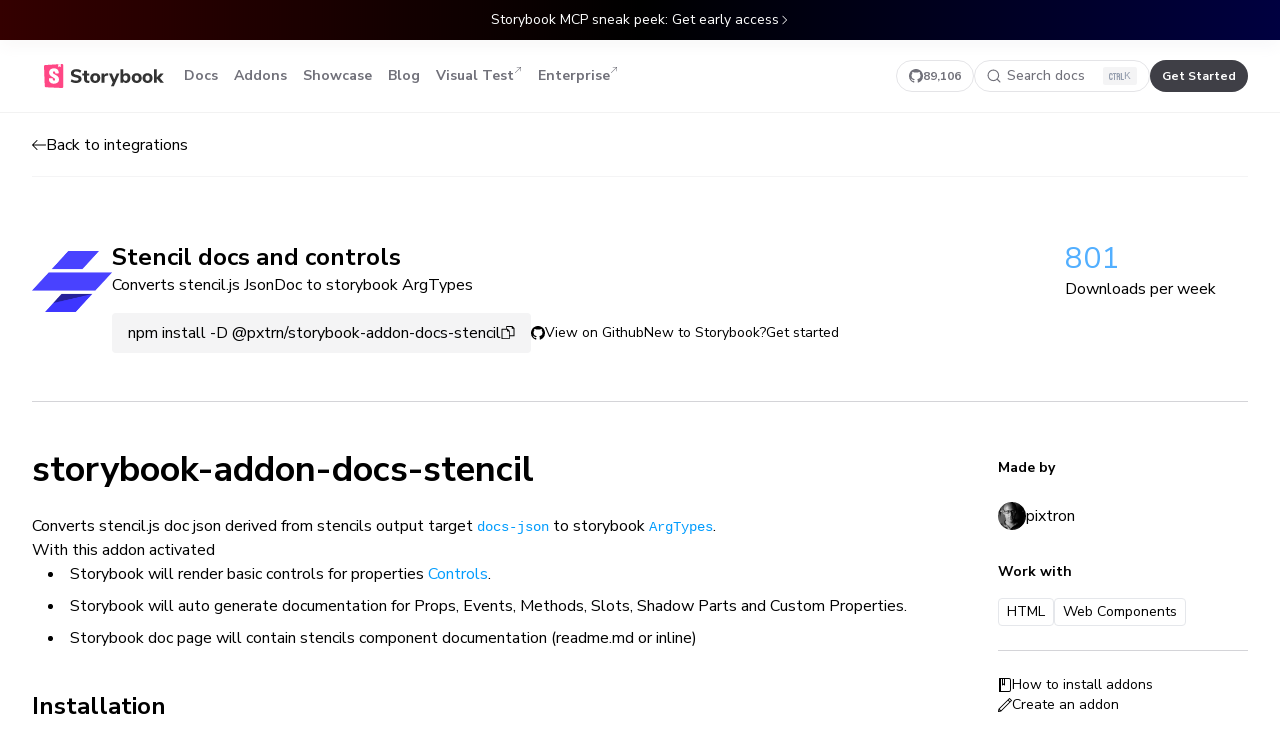

--- FILE ---
content_type: text/html; charset=utf-8
request_url: https://storybook.js.org/addons/@pxtrn/storybook-addon-docs-stencil
body_size: 17592
content:
<!DOCTYPE html><html lang="en"><head><meta charSet="utf-8"/><meta name="viewport" content="width=device-width, initial-scale=1"/><link rel="preload" href="/addons/_next/static/media/68180864d7f93f02.p.woff2" as="font" crossorigin="" type="font/woff2"/><link rel="stylesheet" href="/addons/_next/static/css/697dde88c3d795e2.css" data-precedence="next"/><link rel="preload" as="script" fetchPriority="low" href="/addons/_next/static/chunks/webpack-158340547200953c.js"/><script src="/addons/_next/static/chunks/1dd3208c-e83cd531ada7e22f.js" async=""></script><script src="/addons/_next/static/chunks/286-ea12ba9417969b71.js" async=""></script><script src="/addons/_next/static/chunks/main-app-4165e424b2102a84.js" async=""></script><script src="/addons/_next/static/chunks/3f5e3cdb-90a1a40a498f8711.js" async=""></script><script src="/addons/_next/static/chunks/cd24890f-dbef9b1749b596a9.js" async=""></script><script src="/addons/_next/static/chunks/469-42f78d2912c0c238.js" async=""></script><script src="/addons/_next/static/chunks/658-5cce8306e4ef1dc5.js" async=""></script><script src="/addons/_next/static/chunks/49-380a9a02d60c5292.js" async=""></script><script src="/addons/_next/static/chunks/818-4a5ee76088195f7a.js" async=""></script><script src="/addons/_next/static/chunks/297-42ba6a506a17d77e.js" async=""></script><script src="/addons/_next/static/chunks/237-17c46f7788ef546d.js" async=""></script><script src="/addons/_next/static/chunks/app/%5B...addonName%5D/page-bb3c0e3205ef9627.js" async=""></script><script src="/addons/_next/static/chunks/app/layout-6a8a375f806dd29a.js" async=""></script><script src="/addons/_next/static/chunks/app/(home)/page-f4f467818504d832.js" async=""></script><link rel="preload" href="/addons/js/script.pageview-props.tagged-events.js" as="script"/><link rel="preload" href="https://www.googletagmanager.com/gtag/js?id=G-MN8NJ34M7T" as="script"/><title>Stencil docs and controls | Storybook integrations</title><meta name="description" content="Integrations enable advanced functionality and unlock new workflows. Contributed by core maintainers and the amazing developer community."/><meta property="og:title" content="Stencil docs and controls | Storybook integrations"/><meta property="og:description" content="Integrations enable advanced functionality and unlock new workflows. Contributed by core maintainers and the amazing developer community."/><meta property="og:url" content="https://storybook.js.org/integrations"/><meta property="og:site_name" content="Storybook"/><meta property="og:image:type" content="image/jpeg"/><meta property="og:image:width" content="1200"/><meta property="og:image:height" content="630"/><meta property="og:image" content="https://storybook.js.org/integrations/addons/opengraph-image.jpg?841db310ba5a3a1e"/><meta name="twitter:card" content="summary_large_image"/><meta name="twitter:title" content="Stencil docs and controls | Storybook integrations"/><meta name="twitter:description" content="Integrations enable advanced functionality and unlock new workflows. Contributed by core maintainers and the amazing developer community."/><meta name="twitter:image:type" content="image/jpeg"/><meta name="twitter:image:width" content="1200"/><meta name="twitter:image:height" content="630"/><meta name="twitter:image" content="https://storybook.js.org/integrations/addons/opengraph-image.jpg?841db310ba5a3a1e"/><link rel="icon" href="/addons/favicon.ico" type="image/x-icon" sizes="16x16"/><link rel="icon" href="/addons/icon.svg?b451a84c17441cb5" type="image/svg+xml" sizes="any"/><script src="/addons/_next/static/chunks/polyfills-78c92fac7aa8fdd8.js" noModule=""></script></head><body class="min-h-screen bg-white font-sans antialiased dark:bg-slate-950 __variable_e60d00"><div class="ui-text-sm ui-font-normal ui-flex ui-justify-center ui-py-[10px] ui-px-[20px] ui-text-white ui-bg-black ui-bg-gradient-to-r ui-from-[#340000] ui-via-black ui-to-[#000040]"><a href="https://storybook.js.org/blog/storybook-mcp-sneak-peek/" class="ui-flex ui-justify-center ui-items-center ui-gap-2">Storybook MCP sneak peek: Get early access<svg width="10" height="10" viewBox="0 0 10 10" fill="none" xmlns="http://www.w3.org/2000/svg" class="ui-flex-none ui-hidden sm:ui-inline"><path d="M7.93083 5.25261L4.00226 9.18118C3.86279 9.32065 3.63666 9.32065 3.49718 9.18118C3.35771 9.04171 3.35771 8.81558 3.49718 8.6761L7.17322 5.00007L3.49718 1.32404C3.35771 1.18456 3.35771 0.958433 3.49718 0.81896C3.63666 0.679487 3.86279 0.679487 4.00226 0.81896L7.93083 4.74753C8.0703 4.887 8.0703 5.11313 7.93083 5.25261Z" fill="white"></path></svg></a></div><header class="ui-w-full ui-relative ui-z-50 ui-sticky ui-top-0 ui-z-40 ui-backdrop-blur ui-bg-white/80 sm:ui-bg-white/60 dark:ui-bg-slate-950/80 lg:ui-border-b lg:ui-border-black/5 dark:ui-border-slate-800"><div class="ui-mx-auto ui-max-w-8xl"><div class="ui-h-18 ui-py-4 ui-px-4 sm:ui-px-8 md:ui-px-8 lg:ui-border-0 ui-flex ui-items-center ui-justify-between ui-border-b ui-border-zinc-200 dark:ui-border-slate-800"><div class="ui-flex ui-items-center ui-gap-6"><a class="ui-pl-2 md:ui-px-3 ui-h-8 ui-flex ui-items-center" href="/" aria-label="Home"><svg fill="none" height="24" viewBox="0 0 100 20" xmlns="http://www.w3.org/2000/svg"><path class="ui-fill-[#333333] dark:ui-fill-white" clip-rule="evenodd" d="M26.64 15.8314C25.7867 15.8314 24.9653 15.7168 24.176 15.4874C23.3867 15.2581 22.7307 14.9408 22.208 14.5354L23.008 12.7594C24.096 13.5168 25.3173 13.8954 26.672 13.8954C27.376 13.8954 27.9173 13.7808 28.296 13.5514C28.6747 13.3221 28.864 13.0048 28.864 12.5994C28.864 12.2368 28.6907 11.9541 28.344 11.7514C27.9973 11.5488 27.3813 11.3514 26.496 11.1594C25.504 10.9568 24.712 10.7114 24.12 10.4234C23.528 10.1354 23.096 9.78076 22.824 9.35943C22.552 8.93809 22.416 8.4181 22.416 7.79943C22.416 7.11676 22.6053 6.50876 22.984 5.97543C23.3627 5.44209 23.8933 5.02343 24.576 4.71943C25.2587 4.41543 26.048 4.26343 26.944 4.26343C27.744 4.26343 28.5147 4.38076 29.256 4.61543C29.9973 4.8501 30.5867 5.16476 31.024 5.55943L30.224 7.33543C29.1893 6.57809 28.1013 6.19943 26.96 6.19943C26.3093 6.19943 25.7973 6.32476 25.424 6.57543C25.0507 6.8261 24.864 7.17009 24.864 7.60743C24.864 7.86343 24.936 8.07409 25.08 8.23943C25.224 8.40476 25.464 8.55143 25.8 8.67943C26.136 8.80743 26.6133 8.94076 27.232 9.07943C28.6827 9.39943 29.7253 9.81009 30.36 10.3114C30.9947 10.8128 31.312 11.5061 31.312 12.3914C31.312 13.4581 30.9013 14.2981 30.08 14.9114C29.2587 15.5248 28.112 15.8314 26.64 15.8314ZM37.1042 14.0393C37.3495 14.0393 37.6055 14.0233 37.8722 13.9913L37.7442 15.7513C37.4348 15.794 37.1255 15.8153 36.8162 15.8153C35.6215 15.8153 34.7495 15.554 34.2002 15.0313C33.6508 14.5087 33.3762 13.714 33.3762 12.6473V9.63934H31.8882V7.83134H33.3762V5.52734H35.7922V7.83134H37.7602V9.63934H35.7922V12.6313C35.7922 13.57 36.2295 14.0393 37.1042 14.0393ZM42.72 15.8154C41.888 15.8154 41.1573 15.6474 40.528 15.3114C39.8987 14.9754 39.4133 14.5008 39.072 13.8874C38.7307 13.2741 38.56 12.5514 38.56 11.7194C38.56 10.8874 38.7307 10.1648 39.072 9.55143C39.4133 8.93809 39.8987 8.4661 40.528 8.13543C41.1573 7.80476 41.888 7.63943 42.72 7.63943C43.552 7.63943 44.2827 7.80476 44.912 8.13543C45.5413 8.4661 46.0267 8.93809 46.368 9.55143C46.7093 10.1648 46.88 10.8874 46.88 11.7194C46.88 12.5514 46.7093 13.2741 46.368 13.8874C46.0267 14.5008 45.5413 14.9754 44.912 15.3114C44.2827 15.6474 43.552 15.8154 42.72 15.8154ZM42.72 13.9754C43.8933 13.9754 44.48 13.2234 44.48 11.7194C44.48 10.9621 44.328 10.3968 44.024 10.0234C43.72 9.65009 43.2853 9.46343 42.72 9.46343C41.5467 9.46343 40.96 10.2154 40.96 11.7194C40.96 13.2234 41.5467 13.9754 42.72 13.9754ZM53.5681 9.62354L52.2081 9.76754C51.5361 9.83154 51.0615 10.0209 50.7841 10.3355C50.5068 10.6502 50.3681 11.0689 50.3681 11.5915V15.6875H47.9521V7.83154H50.2721V9.15954C50.6668 8.25286 51.4828 7.75687 52.7201 7.67154L53.4241 7.62354L53.5681 9.62354ZM60.588 7.84743H62.956L58.22 18.5674H55.772L57.276 15.2554L54.044 7.84743H56.556L58.54 12.8394L60.588 7.84743ZM68.5559 7.63947C69.2386 7.63947 69.8412 7.8048 70.3639 8.13547C70.8866 8.46614 71.2946 8.93813 71.5879 9.55147C71.8812 10.1648 72.0279 10.8768 72.0279 11.6875C72.0279 12.4981 71.8812 13.2155 71.5879 13.8395C71.2946 14.4635 70.8839 14.9488 70.3559 15.2955C69.8279 15.6421 69.2279 15.8155 68.5559 15.8155C68.0119 15.8155 67.5212 15.7008 67.0839 15.4715C66.6466 15.2421 66.3106 14.9248 66.0759 14.5195V15.6875H63.6919V4.40747H66.1079V8.88747C66.3426 8.4928 66.6759 8.18614 67.1079 7.96747C67.5399 7.7488 68.0226 7.63947 68.5559 7.63947ZM67.8522 13.9755C68.4175 13.9755 68.8548 13.7755 69.1642 13.3755C69.4735 12.9755 69.6282 12.4128 69.6282 11.6875C69.6282 10.9728 69.4735 10.4262 69.1642 10.0475C68.8548 9.66882 68.4175 9.47949 67.8522 9.47949C67.2868 9.47949 66.8495 9.67416 66.5402 10.0635C66.2308 10.4528 66.0762 11.0048 66.0762 11.7195C66.0762 12.4448 66.2308 13.0022 66.5402 13.3915C66.8495 13.7808 67.2868 13.9755 67.8522 13.9755ZM77.2762 15.8154C76.4442 15.8154 75.7135 15.6474 75.0842 15.3114C74.4549 14.9754 73.9695 14.5007 73.6282 13.8874C73.2869 13.2741 73.1162 12.5514 73.1162 11.7194C73.1162 10.8874 73.2869 10.1647 73.6282 9.5514C73.9695 8.93807 74.4549 8.46607 75.0842 8.1354C75.7135 7.80474 76.4442 7.6394 77.2762 7.6394C78.1082 7.6394 78.8389 7.80474 79.4682 8.1354C80.0975 8.46607 80.5829 8.93807 80.9242 9.5514C81.2655 10.1647 81.4362 10.8874 81.4362 11.7194C81.4362 12.5514 81.2655 13.2741 80.9242 13.8874C80.5829 14.5007 80.0975 14.9754 79.4682 15.3114C78.8389 15.6474 78.1082 15.8154 77.2762 15.8154ZM77.2761 13.9754C78.4495 13.9754 79.0361 13.2234 79.0361 11.7194C79.0361 10.962 78.8841 10.3967 78.5801 10.0234C78.2761 9.65004 77.8414 9.46338 77.2761 9.46338C76.1028 9.46338 75.5161 10.2154 75.5161 11.7194C75.5161 13.2234 76.1028 13.9754 77.2761 13.9754ZM86.284 15.8154C85.452 15.8154 84.7213 15.6474 84.092 15.3114C83.4627 14.9754 82.9773 14.5008 82.636 13.8874C82.2947 13.2741 82.124 12.5514 82.124 11.7194C82.124 10.8874 82.2947 10.1648 82.636 9.55143C82.9773 8.93809 83.4627 8.4661 84.092 8.13543C84.7213 7.80476 85.452 7.63943 86.284 7.63943C87.116 7.63943 87.8467 7.80476 88.476 8.13543C89.1053 8.4661 89.5907 8.93809 89.932 9.55143C90.2733 10.1648 90.444 10.8874 90.444 11.7194C90.444 12.5514 90.2733 13.2741 89.932 13.8874C89.5907 14.5008 89.1053 14.9754 88.476 15.3114C87.8467 15.6474 87.116 15.8154 86.284 15.8154ZM86.284 13.9754C87.4574 13.9754 88.044 13.2234 88.044 11.7194C88.044 10.9621 87.892 10.3968 87.588 10.0234C87.284 9.65009 86.8493 9.46343 86.284 9.46343C85.1107 9.46343 84.524 10.2154 84.524 11.7194C84.524 13.2234 85.1107 13.9754 86.284 13.9754ZM100 15.6875H97.0402L94.0322 12.1835V15.6875H91.6162V4.40747H94.0322V11.1915L96.9282 7.84747H99.8082L96.5122 11.5915L100 15.6875Z" fill-rule="evenodd"></path><path d="M0.620279 18.4293L0.000720095 1.92089C-0.0197415 1.37568 0.398305 0.913625 0.942836 0.879592L14.9844 0.00199235C15.5387 -0.0326493 16.0161 0.38859 16.0507 0.942857C16.052 0.96374 16.0527 0.984658 16.0527 1.00558V18.9945C16.0527 19.5498 15.6025 20 15.0471 20C15.0321 20 15.0171 19.9997 15.002 19.999L1.58 19.3962C1.05727 19.3727 0.639903 18.9522 0.620279 18.4293Z" fill="#FF4785"></path><path clip-rule="evenodd" d="M13.8804 0.0710449L11.9479 0.191825L11.8536 2.45837C11.8522 2.49321 11.8629 2.52747 11.884 2.55526C11.9341 2.62126 12.0282 2.63418 12.0942 2.58411L12.9746 1.91625L13.7182 2.50205C13.7461 2.524 13.7808 2.53536 13.8163 2.53413C13.8991 2.53124 13.9639 2.46178 13.961 2.37898L13.8804 0.0710449ZM12.3763 7.66099C12.0225 7.93579 9.38733 8.12329 9.38733 7.73208C9.44302 6.23927 8.77469 6.17383 8.40339 6.17383C8.05066 6.17383 7.45659 6.28046 7.45659 7.08017C7.45659 7.89512 8.32476 8.35519 9.34377 8.8952C10.7914 9.66232 12.5433 10.5908 12.5433 12.927C12.5433 15.1662 10.724 16.4031 8.40339 16.4031C6.00853 16.4031 3.91569 15.4342 4.15205 12.075C4.24488 11.6806 7.2895 11.7743 7.2895 12.075C7.25237 13.4612 7.56798 13.8689 8.36626 13.8689C8.9789 13.8689 9.25737 13.5312 9.25737 12.9625C9.25737 12.1019 8.35281 11.594 7.31222 11.0098C5.90324 10.2187 4.24488 9.28767 4.24488 7.15126C4.24488 5.01868 5.7115 3.59696 8.32913 3.59696C10.9468 3.59696 12.3763 4.9969 12.3763 7.66099Z" fill="white" fill-rule="evenodd"></path></svg></a><nav aria-label="Main" data-orientation="horizontal" dir="ltr" class="min-[940px]:ui-block ui-hidden"><div style="position:relative"><ul data-orientation="horizontal" class="ui-flex ui-gap-2" dir="ltr"><li><a class="ui-inline-flex ui-items-center ui-justify-center ui-whitespace-nowrap ui-rounded-md ui-text-sm ui-font-bold ui-transition-all focus-visible:ui-outline-none focus-visible:ui-ring-2 focus-visible:ui-ring-blue-700 dark:ui-focus-visible:ring-slate-300 ui-duration-300 ui-h-8 ui-px-2 ui-group ui-flex ui-items-center ui-justify-center ui-gap-2 ui-text-sm ui-text-zinc-500 ui-font-bold hover:ui-bg-[rgba(0,0,0,0.04)] hover:ui-text-blue-500 dark:ui-text-white dark:hover:ui-bg-white/5" href="/docs" data-radix-collection-item="">Docs</a></li><li><a class="ui-inline-flex ui-items-center ui-justify-center ui-whitespace-nowrap ui-rounded-md ui-text-sm ui-font-bold ui-transition-all focus-visible:ui-outline-none focus-visible:ui-ring-2 focus-visible:ui-ring-blue-700 dark:ui-focus-visible:ring-slate-300 ui-duration-300 ui-h-8 ui-px-2 ui-group ui-flex ui-items-center ui-justify-center ui-gap-2 ui-text-sm ui-text-zinc-500 ui-font-bold hover:ui-bg-[rgba(0,0,0,0.04)] hover:ui-text-blue-500 dark:ui-text-white dark:hover:ui-bg-white/5" href="/addons" data-radix-collection-item="">Addons</a></li><li><a class="ui-inline-flex ui-items-center ui-justify-center ui-whitespace-nowrap ui-rounded-md ui-text-sm ui-font-bold ui-transition-all focus-visible:ui-outline-none focus-visible:ui-ring-2 focus-visible:ui-ring-blue-700 dark:ui-focus-visible:ring-slate-300 ui-duration-300 ui-h-8 ui-px-2 ui-group ui-flex ui-items-center ui-justify-center ui-gap-2 ui-text-sm ui-text-zinc-500 ui-font-bold hover:ui-bg-[rgba(0,0,0,0.04)] hover:ui-text-blue-500 dark:ui-text-white dark:hover:ui-bg-white/5" href="/showcase" data-radix-collection-item="">Showcase</a></li><li><a class="ui-inline-flex ui-items-center ui-justify-center ui-whitespace-nowrap ui-rounded-md ui-text-sm ui-font-bold ui-transition-all focus-visible:ui-outline-none focus-visible:ui-ring-2 focus-visible:ui-ring-blue-700 dark:ui-focus-visible:ring-slate-300 ui-duration-300 ui-h-8 ui-px-2 ui-group ui-flex ui-items-center ui-justify-center ui-gap-2 ui-text-sm ui-text-zinc-500 ui-font-bold hover:ui-bg-[rgba(0,0,0,0.04)] hover:ui-text-blue-500 dark:ui-text-white dark:hover:ui-bg-white/5" href="/blog" data-radix-collection-item="">Blog</a></li><li><a class="ui-inline-flex ui-items-center ui-justify-center ui-whitespace-nowrap ui-rounded-md ui-text-sm ui-font-bold ui-transition-all focus-visible:ui-outline-none focus-visible:ui-ring-2 focus-visible:ui-ring-blue-700 dark:ui-focus-visible:ring-slate-300 ui-duration-300 ui-h-8 ui-px-2 ui-group ui-flex ui-items-center ui-justify-center ui-gap-2 ui-text-sm ui-text-zinc-500 ui-font-bold hover:ui-bg-[rgba(0,0,0,0.04)] hover:ui-text-blue-500 dark:ui-text-white dark:hover:ui-bg-white/5" href="https://www.chromatic.com/storybook?utm_source=storybook_website&amp;utm_medium=global_nav&amp;utm_campaign=storybook" target="_blank" data-radix-collection-item="">Visual Test<div class="ui-h-full ui-flex ui-items-start ui-py-1.5"><svg fill="none" height="8" viewBox="0 0 8 8" width="8" xmlns="http://www.w3.org/2000/svg"><path d="M2.63695 1.23752C2.63695 1.07155 2.77149 0.937012 2.93746 0.937012L6.76232 0.937012C6.92829 0.937012 7.06283 1.07155 7.06283 1.23752V5.06239C7.06283 5.22835 6.92829 5.36289 6.76232 5.3629C6.59636 5.36289 6.46181 5.22835 6.46181 5.06239L6.46181 1.96302L1.45001 6.97482C1.33266 7.09217 1.14239 7.09217 1.02503 6.97482C0.907673 6.85746 0.907673 6.66719 1.02503 6.54983L6.03683 1.53803L2.93746 1.53803C2.77149 1.53803 2.63695 1.40349 2.63695 1.23752Z" fill="currentColor"></path></svg></div></a></li><li><a class="ui-inline-flex ui-items-center ui-justify-center ui-whitespace-nowrap ui-rounded-md ui-text-sm ui-font-bold ui-transition-all focus-visible:ui-outline-none focus-visible:ui-ring-2 focus-visible:ui-ring-blue-700 dark:ui-focus-visible:ring-slate-300 ui-duration-300 ui-h-8 ui-px-2 ui-group ui-flex ui-items-center ui-justify-center ui-gap-2 ui-text-sm ui-text-zinc-500 ui-font-bold hover:ui-bg-[rgba(0,0,0,0.04)] hover:ui-text-blue-500 dark:ui-text-white dark:hover:ui-bg-white/5" href="https://www.chromatic.com/enterprise?utm_source=storybook_website&amp;utm_medium=global_nav&amp;utm_campaign=storybook" target="_blank" data-radix-collection-item="">Enterprise<div class="ui-h-full ui-flex ui-items-start ui-py-1.5"><svg fill="none" height="8" viewBox="0 0 8 8" width="8" xmlns="http://www.w3.org/2000/svg"><path d="M2.63695 1.23752C2.63695 1.07155 2.77149 0.937012 2.93746 0.937012L6.76232 0.937012C6.92829 0.937012 7.06283 1.07155 7.06283 1.23752V5.06239C7.06283 5.22835 6.92829 5.36289 6.76232 5.3629C6.59636 5.36289 6.46181 5.22835 6.46181 5.06239L6.46181 1.96302L1.45001 6.97482C1.33266 7.09217 1.14239 7.09217 1.02503 6.97482C0.907673 6.85746 0.907673 6.66719 1.02503 6.54983L6.03683 1.53803L2.93746 1.53803C2.77149 1.53803 2.63695 1.40349 2.63695 1.23752Z" fill="currentColor"></path></svg></div></a></li></ul></div></nav></div><div class="ui-flex ui-gap-4"><a aria-label="Star Storybook on GitHub" class="ui-h-8 ui-flex ui-items-center ui-justify-center ui-border ui-rounded-full ui-transition-colors max-[1120px]:ui-hidden ui-px-3 ui-gap-2 focus-visible:ui-outline-none focus-visible:ui-ring-inset focus-visible:ui-ring-2 focus-visible:ui-ring-blue-700 ui-border ui-border-zinc-200 dark:ui-border-slate-700 ui-text-zinc-500 dark:ui-text-white hover:ui-border-zinc-400 dark:hover:ui-border-slate-500" href="https://github.com/storybookjs/storybook" rel="noreferrer noopener" target="_blank"><svg width="14" height="14" viewBox="0 0 14 14" fill="none" xmlns="http://www.w3.org/2000/svg"><path fill-rule="evenodd" clip-rule="evenodd" d="M7 0C3.132 0 0 3.132 0 7a6.996 6.996 0 004.786 6.641c.35.062.482-.149.482-.332 0-.166-.01-.718-.01-1.304-1.758.324-2.213-.429-2.353-.823-.079-.2-.42-.822-.717-.988-.246-.132-.596-.455-.01-.464.552-.009.946.508 1.077.717.63 1.06 1.636.762 2.039.578.061-.455.245-.761.446-.936-1.558-.175-3.185-.779-3.185-3.457 0-.76.271-1.39.717-1.88-.07-.176-.314-.893.07-1.856 0 0 .587-.183 1.925.718a6.495 6.495 0 011.75-.236c.595 0 1.19.078 1.75.236 1.34-.91 1.926-.718 1.926-.718.385.963.14 1.68.07 1.855.446.49.717 1.111.717 1.881 0 2.687-1.636 3.282-3.194 3.457.254.218.473.638.473 1.295 0 .936-.009 1.688-.009 1.925 0 .184.131.402.481.332A7.012 7.012 0 0014 7c0-3.868-3.133-7-7-7z" fill="currentColor"></path></svg><span class="ui-text-xs ui-font-bold">89,106</span></a><div class="[&amp;_.DocSearch-Button]:ui-bg-transparent [&amp;_.DocSearch-Button]:max-[440px]:ui-bg-slate-100 [&amp;_.DocSearch-Button]:max-[440px]:ui-w-full [&amp;_.DocSearch-Button]:ui-rounded-full [&amp;_.DocSearch-Button]:ui-h-8 [&amp;_.DocSearch-Button]:ui-px-3 [&amp;_.DocSearch-Button]:ui-m-0 [&amp;_.DocSearch-Button_.DocSearch-Search-Icon]:ui-w-[14px] [&amp;_.DocSearch-Button_.DocSearch-Search-Icon]:ui-h-[14px] [&amp;_.DocSearch-Button-Placeholder]:ui-text-sm max-[768px]:[&amp;_.DocSearch-Button-Placeholder]:ui-flex [&amp;_.DocSearch-Button-Keys]:ui-bg-red-500 [&amp;_.DocSearch-Button-Keys]:ui-min-w-0 [&amp;_.DocSearch-Button-Keys]:ui-flex [&amp;_.DocSearch-Button-Keys]:ui-items-center [&amp;_.DocSearch-Button-Keys]:ui-gap-1 [&amp;_.DocSearch-Button-Keys]:ui-px-1.5 [&amp;_.DocSearch-Button-Keys]:ui-rounded-sm [&amp;_.DocSearch-Button-Key]:ui-mr-0 [&amp;_.DocSearch-Button-Key]:ui-bg-none [&amp;_.DocSearch-Button-Key]:ui-rounded-none [&amp;_.DocSearch-Button-Key]:ui-shadow-none [&amp;_.DocSearch-Button]:ui-transition-colors hover:[&amp;_.DocSearch-Button]:ui-shadow-none hover:[&amp;_.DocSearch-Button]:ui-border-zinc-400 dark:hover:[&amp;_.DocSearch-Button]:ui-border-slate-500 [&amp;_.DocSearch-Button-Key]:ui-top-0 [&amp;_.DocSearch-Button-Key]:ui-p-0 [&amp;_.DocSearch-Button-Key]:ui-w-auto [&amp;_.DocSearch-Button-Key]:ui-text-[11px] [&amp;_.DocSearch-Button]:ui-border [&amp;_.DocSearch-Button]:ui-border-solid [&amp;_.DocSearch-Button]:ui-border-zinc-200 [&amp;_.DocSearch-Button]:dark:ui-border-slate-700 [&amp;_.DocSearch-Button]:ui-text-zinc-500 [&amp;_.DocSearch-Button]:dark:ui-text-white [&amp;_.DocSearch-Button_.DocSearch-Search-Icon]:ui-text-zinc-500 [&amp;_.DocSearch-Button]:dark:[&amp;_.DocSearch-Button_.DocSearch-Search-Icon]:ui-text-white [&amp;_.DocSearch-Button]:ui-px-3 [&amp;_.DocSearch-Button]:ui-w-44 [&amp;_.DocSearch-Button-Keys]:ui-bg-zinc-100 [&amp;_.DocSearch-Button-Keys]:dark:ui-bg-slate-800 [&amp;_.DocSearch-Button-Key]:dark:ui-text-zinc-400 max-[440px]:ui-hidden" style="--docsearch-primary-color:#5468ff;--docsearch-text-color:#1c1e21;--docsearch-spacing:12px;--docsearch-icon-stroke-width:1.4;--docsearch-highlight-color:var(--docsearch-primary-color);--docsearch-muted-color:#969faf;--docsearch-container-background:rgba(101,108,133,0.8);--docsearch-logo-color:#5468ff;--docsearch-modal-width:560px;--docsearch-modal-height:600px;--docsearch-modal-background:#f5f6f7;--docsearch-modal-shadow:inset 1px 1px 0 0 hsla(0,0%,100%,0.5),0 3px 8px 0 #555a64;--docsearch-hit-height:56px;--docsearch-hit-color:#444950;--docsearch-hit-active-color:#fff;--docsearch-hit-background:#fff;--docsearch-hit-shadow:0 1px 3px 0 #d4d9e1;--docsearch-key-gradient:linear-gradient(-225deg,#d5dbe4,#f8f8f8);--docsearch-key-shadow:inset 0 -2px 0 0 #cdcde6,inset 0 0 1px 1px #fff,0 1px 2px 1px rgba(30,35,90,0.4);--docsearch-key-pressed-shadow:inset 0 -2px 0 0 #cdcde6,inset 0 0 1px 1px #fff,0 1px 1px 0 rgba(30,35,90,0.4);--docsearch-footer-height:44px;--docsearch-footer-background:#fff;--docsearch-footer-shadow:0 -1px 0 0 #e0e3e8,0 -3px 6px 0 rgba(69,98,155,0.12)"><button type="button" class="DocSearch DocSearch-Button" aria-label="Search docs"><span class="DocSearch-Button-Container"><svg width="20" height="20" class="DocSearch-Search-Icon" viewBox="0 0 20 20" aria-hidden="true"><path d="M14.386 14.386l4.0877 4.0877-4.0877-4.0877c-2.9418 2.9419-7.7115 2.9419-10.6533 0-2.9419-2.9418-2.9419-7.7115 0-10.6533 2.9418-2.9419 7.7115-2.9419 10.6533 0 2.9419 2.9418 2.9419 7.7115 0 10.6533z" stroke="currentColor" fill="none" fill-rule="evenodd" stroke-linecap="round" stroke-linejoin="round"></path></svg><span class="DocSearch-Button-Placeholder">Search docs</span></span><span class="DocSearch-Button-Keys"></span></button></div><a class="ui-h-8 ui-flex ui-items-center ui-justify-center ui-rounded-full ui-transition-colors max-[1040px]:ui-hidden ui-px-3 focus-visible:ui-outline-none focus-visible:ui-ring-inset focus-visible:ui-ring-2 focus-visible:ui-ring-blue-700 focus-visible:ui-shadow-[inset_0_0_0_4px_white] dark:focus-visible:ui-shadow-[inset_0_0_0_4px_#0d1026] ui-bg-zinc-700 hover:ui-bg-zinc-900 ui-text-white dark:ui-bg-slate-100 dark:hover:ui-bg-white dark:ui-text-zinc-900" href="/docs"><span class="ui-text-xs ui-font-bold whitespace-nowrap">Get Started</span></a><button class="ui-group ui-flex ui-items-center ui-gap-2 ui-justify-center ui-h-8 ui-w-8 ui-rounded min-[940px]:ui-hidden focus-visible:ui-outline-none focus-visible:ui-ring-2 focus-visible:ui-ring-blue-700 dark:ui-focus-visible:ring-slate-300 ui-duration-300 ui-text-zinc-500 ui-font-bold hover:ui-bg-[rgba(0,0,0,0.04)] hover:ui-text-blue-500 dark:ui-text-white dark:hover:ui-bg-white/5" type="button" id="radix-:R14pba:" aria-haspopup="menu" aria-expanded="false" data-state="closed"><svg width="18" height="18" viewBox="0 0 14 14" fill="none" xmlns="http://www.w3.org/2000/svg"><path d="M13 3.5a.5.5 0 010 1H1a.5.5 0 010-1h12zM13.5 10a.5.5 0 00-.5-.5H1a.5.5 0 000 1h12a.5.5 0 00.5-.5zM13 6.5a.5.5 0 010 1H1a.5.5 0 010-1h12z" fill="currentColor"></path></svg></button></div></div></div></header><script>!function(){try{var d=document.documentElement,c=d.classList;c.remove('light','dark');var e=localStorage.getItem('theme');if('system'===e||(!e&&true)){var t='(prefers-color-scheme: dark)',m=window.matchMedia(t);if(m.media!==t||m.matches){d.style.colorScheme = 'dark';c.add('dark')}else{d.style.colorScheme = 'light';c.add('light')}}else if(e){c.add(e|| '')}if(e==='light'||e==='dark')d.style.colorScheme=e}catch(e){}}()</script><div class="ui-mx-auto ui-px-4 sm:ui-px-8 ui-max-w-8xl md:ui-px-8"><main class="mb-20"><div class="ui-mb-16 ui-h-16 ui-items-center ui-justify-between ui-border-b ui-border-zinc-100 dark:ui-border-slate-800 flex"><a class="ui-flex ui-items-center ui-gap-3 ui-transition-colors hover:ui-text-blue-500" href="/addons"><svg width="14" height="14" viewBox="0 0 14 14" fill="none" xmlns="http://www.w3.org/2000/svg"><path d="M5.354 2.146a.5.5 0 010 .708L1.707 6.5H13.5a.5.5 0 010 1H1.707l3.647 3.646a.5.5 0 01-.708.708l-4.5-4.5a.5.5 0 010-.708l4.5-4.5a.5.5 0 01.708 0z" fill="currentColor"></path></svg> <!-- -->Back to integrations</a></div><div class="mb-12 flex justify-between border-b border-zinc-300 pb-12 dark:border-b-slate-700"><div class="flex flex-col gap-8 md:flex-row"><div style="background-image:url(&#x27;https://raw.githubusercontent.com/ionic-team/stencil/main/stencil-logo.png&#x27;)" class="h-20 w-20 bg-contain bg-center bg-no-repeat"></div><div class="flex flex-col items-start"><div class="flex items-center gap-2"><h1 class="text-2xl font-bold">Stencil docs and controls</h1></div><p class="mb-4">Converts stencil.js JsonDoc to storybook ArgTypes</p><div class="flex flex-col flex-wrap gap-6 md:flex-row md:items-center"><button class="relative flex cursor-pointer flex-nowrap items-center gap-4 rounded bg-zinc-100 px-4 py-2 dark:bg-slate-800 dark:text-slate-300" type="button">npm install -D @pxtrn/storybook-addon-docs-stencil<!-- --> <svg width="14" height="14" viewBox="0 0 14 15" fill="none" xmlns="http://www.w3.org/2000/svg"><path fill-rule="evenodd" clip-rule="evenodd" d="M11.746.07A.5.5 0 0011.5.003h-6a.5.5 0 00-.5.5v2.5H.5a.5.5 0 00-.5.5v10a.5.5 0 00.5.5h8a.5.5 0 00.5-.5v-2.5h4.5a.5.5 0 00.5-.5v-8a.498.498 0 00-.15-.357L11.857.154a.506.506 0 00-.11-.085zM9 10.003h4v-7h-1.5a.5.5 0 01-.5-.5v-1.5H6v2h.5a.5.5 0 01.357.15L8.85 5.147c.093.09.15.217.15.357v4.5zm-8-6v9h7v-7H6.5a.5.5 0 01-.5-.5v-1.5H1z" fill="currentColor"></path></svg></button><span class="flex flex-row gap-6 pe-3"><a href="https://github.com/pixtron/storybook-addon-docs-stencil" target="_blank" class="flex items-center gap-2 text-sm text-black transition-colors hover:text-blue-500 dark:text-slate-400 dark:hover:text-blue-500" rel="noopener"><svg width="14" height="14" viewBox="0 0 14 14" fill="none" xmlns="http://www.w3.org/2000/svg"><path fill-rule="evenodd" clip-rule="evenodd" d="M7 0C3.132 0 0 3.132 0 7a6.996 6.996 0 004.786 6.641c.35.062.482-.149.482-.332 0-.166-.01-.718-.01-1.304-1.758.324-2.213-.429-2.353-.823-.079-.2-.42-.822-.717-.988-.246-.132-.596-.455-.01-.464.552-.009.946.508 1.077.717.63 1.06 1.636.762 2.039.578.061-.455.245-.761.446-.936-1.558-.175-3.185-.779-3.185-3.457 0-.76.271-1.39.717-1.88-.07-.176-.314-.893.07-1.856 0 0 .587-.183 1.925.718a6.495 6.495 0 011.75-.236c.595 0 1.19.078 1.75.236 1.34-.91 1.926-.718 1.926-.718.385.963.14 1.68.07 1.855.446.49.717 1.111.717 1.881 0 2.687-1.636 3.282-3.194 3.457.254.218.473.638.473 1.295 0 .936-.009 1.688-.009 1.925 0 .184.131.402.481.332A7.012 7.012 0 0014 7c0-3.868-3.133-7-7-7z" fill="currentColor"></path></svg>View on Github</a><span class="flex items-center gap-2 text-sm">New to Storybook?<a href="https://storybook.js.org/docs" class="text-black transition-colors hover:text-blue-500 dark:text-slate-400 dark:hover:text-blue-500">Get started</a></span></span></div></div></div><div class="hidden flex-col pr-8 lg:flex"><div class="mb-4 flex flex-col"><div class="text-3xl text-blue-400">801</div><div class="text-md">Downloads per week</div></div></div></div><div class="flex flex-col gap-12 lg:flex-row"><div class="min-w-0 flex-1"><div><div class="[&amp;_a]:text-blue-500 [&amp;_code]:text-sm [&amp;_h1]:font-bold [&amp;_h1]:mb-6 [&amp;_h1]:mt-0 [&amp;_h1]:text-4xl [&amp;_h2]:font-bold [&amp;_h2]:mb-6 [&amp;_h2]:mt-10 [&amp;_h2]:text-2xl [&amp;_h3]:font-bold [&amp;_h3]:mb-4 [&amp;_h3]:mt-10 [&amp;_h3]:text-xl [&amp;_h4]:font-bold [&amp;_h4]:mb-4 [&amp;_h4]:text-xl [&amp;_hr]:my-10 [&amp;_li]:text-md [&amp;_li]:mb-2 [&amp;_li]:pl-4 [&amp;_li&gt;p]:inline [&amp;_ol]:mb-6 [&amp;_ol]:list-inside [&amp;_ol]:list-decimal [&amp;_ul]:mb-6 [&amp;_ul]:list-inside [&amp;_ul]:list-disc [&amp;_p]:text-md [&amp;_p&gt;code]:text-md [&amp;_p&gt;code]:mb-6 [&amp;_p&gt;code]:mt-0 [&amp;_p&gt;code]:leading-7 [&amp;_p&gt;a]:text-blue-500 [&amp;_pre]:my-6 [&amp;_pre]:w-full [&amp;_pre]:rounded [&amp;_pre]:border [&amp;_pre]:border-zinc-300 [&amp;_pre]:dark:border-slate-700 [&amp;_pre]:dark:bg-slate-900 [&amp;_pre]:ui-max-w-full [&amp;_pre]:overflow-auto [&amp;_pre]:p-4 [&amp;_pre]:text-sm [&amp;_table]:mb-6 [&amp;_table]:w-full [&amp;_table]:text-sm [&amp;_td]:py-4 [&amp;_td]:pr-6 [&amp;_td]:align-top [&amp;_td&gt;code]:text-slate-500 [&amp;_th]:py-4 [&amp;_th]:text-left [&amp;_tr]:border-b [&amp;_tr]:border-b-zinc-200"><h1>storybook-addon-docs-stencil</h1>
<p>Converts stencil.js doc json derived from stencils output target
<a href="https://stenciljs.com/docs/docs-json"><code>docs-json</code></a> to storybook
<a href="https://storybook.js.org/docs/react/api/argtypes"><code>ArgTypes</code></a>.</p>
<p>With this addon activated</p>
<ul>
<li>Storybook will render basic controls for properties <a href="https://storybook.js.org/docs/react/essentials/controls">Controls</a>.</li>
<li>Storybook will auto generate documentation for Props, Events, Methods, Slots, Shadow Parts and Custom Properties.</li>
<li>Storybook doc page will contain stencils component documentation (readme.md or inline)</li>
</ul>
<h2>Installation</h2>
<pre><code class="language-bash">npm i -D @pxtrn/storybook-addon-docs-stencil
</code></pre>
<h2>Usage</h2>
<h3>Configure stencil to generate docs-json at build time.</h3>
<pre><code class="language-js">// stencil.config.ts

import { Config } from '@stencil/core';

export const config: Config = {
  outputTargets: [
    {
      type: 'docs-json',
      file: 'path/to/docs.json'
    }
  ]
};
</code></pre>
<h3>Configure Storybook</h3>
<pre><code class="language-js">//.storybook/main.js

module.exports = {
  addons: [
    '@storybook/addon-essentials',
    '@pxtrn/storybook-addon-docs-stencil',
  ],
};
</code></pre>
<pre><code class="language-js">//.storybook/preview.js

import { setStencilDocJson } from '@pxtrn/storybook-addon-docs-stencil';
import docJson from 'path/to/docs.json';
if (docJson) setStencilDocJson(docJson);

export const parameters = {
  controls: { hideNoControlsWarning: true },
};
</code></pre>
<h3>Configure the argTypes extractor</h3>
<pre><code class="language-js">//.storybook/preview.js

import { extractArgTypesFactory } from '@pxtrn/storybook-addon-docs-stencil';

/** @type { import('@pxtrn/storybook-addon-docs-stencil').ExtractArgTypesOptions } */
const options = {
  excludeCategories: 'porperties',
  controlsFor: 'attributes',
  eventNameing: 'jsx',
};

export const parameters = {
  docs: {
    extractArgTypes: extractArgTypesFactory(options),
  },
};
</code></pre>
<h4>ExtractArgTypesOptions</h4>
<ul>
<li><code>excludeCategories: Category[]</code>: categories to exclude from argTypes and docs (default: <code>['attributes]</code>).</li>
<li><code>controlsFor: 'attributes' | 'properties'</code>: for wich category to render controls.</li>
<li><code>eventNameing: 'native' | 'jsx'</code>: nameing of the arg key for events (default: 'native'). If jsx the args can be spread <code>&#x3C;my-component {...args} /></code> when using JSX to render stories.</li>
</ul>
<h3>Default render method</h3>
<p>When using @storybook/web-components or @storybook/html as renderer args and actions do not get bound automatically. This addon includes an optional default renderer that works out of the box</p>
<pre><code class="language-js">//.storybook/preview.js

import {
  extractArgTypesFactory,
  stencilRender,
} from '@pxtrn/storybook-addon-docs-stencil';

/** @type { import('@storybook/web-components').Preview } */
const preview = {
  render: stencilRender(),
};

export default preview;
</code></pre>
<p><code>stencilRender</code> can be configured by these options:</p>
<ul>
<li><code>eventNameing: 'native' | 'jsx'</code>: use the same nameing used in ExtractArgTypesOptions (default: 'native)</li>
<li><code>bindEvents: boolean</code>: wheter events/actions should be bound (default: true)</li>
</ul>
<p>eg:</p>
<pre><code class="language-js">stencilRender({ bindEvents: false });
</code></pre>
<h3>Component documentation</h3>
<h4>readme.md</h4>
<p>If not already created by stencil create <code>src/components/my-component/readme.md</code>
If the line <code>&#x3C;!-- Auto Generated Below --></code> is not present, stencil will ignore this file.</p>
<pre><code class="language-md">Everything above this line will be included in storybook

&#x3C;!-- Auto Generated Below -->
</code></pre>
<h4>inline documentation</h4>
<pre><code class="language-ts">// src/components/my-component/my-component.tsx`

/**
 * Everything written here will be included, if readme.md is not present.
 */
@Component({
  tag: 'my-component',
  styleUrl: 'my-component.css',
  shadow: true,
})
</code></pre>
<p>If you prefere the inline documentation over the readme, see <a href="https://github.com/pixtron/storybook-addon-docs-stencil/issues/15#issuecomment-2387147999">issue #15</a>.</p>
<h4>Troubleshooting</h4>
<h5>Hint your component in your stories</h5>
<pre><code class="language-ts">// your-story.ts

export default {
  title: 'My Component',
  component: 'my-component',
};
</code></pre>
<h3>Breaking Changes in v7</h3>
<ul>
<li>attributes and properties are now shown as own categories, before both where visible under "props" with some inconsitency in naming (dashCase vs camelCase). Use <code>excludeCategories</code> to configure which categories are shown.</li>
<li>removed configuration <code>dashCase</code> properties and attributes are now shown in single sections. Use <code>controlsFor</code> and <code>excludeCategories</code> instead of <code>dashCase</code>.</li>
</ul>
</div></div></div><div class="flex-shrink-0 md:w-[250px]"><div class="flex items-center py-2 mb-4 text-sm font-bold">Made by</div><ul class="flex flex-col gap-4 mb-6"><li class="flex items-center gap-2"><div class="relative overflow-hidden rounded-full h-7 w-7"><img alt="pixtron" loading="lazy" decoding="async" data-nimg="fill" style="position:absolute;height:100%;width:100%;left:0;top:0;right:0;bottom:0;color:transparent" src="https://www.gravatar.com/avatar/57a1813d8e2fab3f24f9422b8f341ad3?s=200"/></div>pixtron</li></ul><div class="flex items-center py-2 mt-6 mb-2 text-sm font-bold">Work with</div><ul class="flex flex-wrap gap-2"><div class="ui-outline-offset-3 ui-inline-flex ui-h-7 ui-items-center ui-justify-center ui-gap-1 ui-rounded ui-border ui-px-2 ui-text-sm ui-cursor-default dark:ui-border-slate-700 dark:ui-text-slate-400">HTML</div><div class="ui-outline-offset-3 ui-inline-flex ui-h-7 ui-items-center ui-justify-center ui-gap-1 ui-rounded ui-border ui-px-2 ui-text-sm ui-cursor-default dark:ui-border-slate-700 dark:ui-text-slate-400">Web Components</div></ul><div class="flex flex-col gap-4 pt-6 mt-6 border-t border-t-zinc-300 dark:border-t-slate-700"><a href="/docs/addons/install-addons" class="flex items-center gap-2 text-sm transition-colors hover:text-blue-500 dark:text-slate-400 dark:hover:text-blue-500"><svg width="14" height="14" viewBox="0 0 14 14" fill="none" xmlns="http://www.w3.org/2000/svg"><path fill-rule="evenodd" clip-rule="evenodd" d="M13 2a2 2 0 00-2-2H1.5a.5.5 0 00-.5.5v13a.5.5 0 00.5.5H11a2 2 0 002-2V2zM3 13h8a1 1 0 001-1V2a1 1 0 00-1-1H7v6.004a.5.5 0 01-.856.352l-.002-.002L5.5 6.71l-.645.647A.5.5 0 014 7.009V1H3v12zM5 1v4.793l.146-.146a.5.5 0 01.743.039l.111.11V1H5z" fill="currentColor"></path></svg> How to install addons</a><a href="/docs/addons/writing-addons" class="flex items-center gap-2 text-sm transition-colors hover:text-blue-500 dark:text-slate-400 dark:hover:text-blue-500"><svg width="14" height="14" viewBox="0 0 14 14" fill="none" xmlns="http://www.w3.org/2000/svg"><path fill-rule="evenodd" clip-rule="evenodd" d="M13.854 2.146l-2-2a.5.5 0 00-.708 0l-1.5 1.5-8.995 8.995a.499.499 0 00-.143.268L.012 13.39a.495.495 0 00.135.463.5.5 0 00.462.134l2.482-.496a.495.495 0 00.267-.143l8.995-8.995 1.5-1.5a.5.5 0 000-.708zM12 3.293l.793-.793L11.5 1.207 10.707 2 12 3.293zm-2-.586L1.707 11 3 12.293 11.293 4 10 2.707zM1.137 12.863l.17-.849.679.679-.849.17z" fill="currentColor"></path></svg> Create an addon</a></div></div></div></main></div><footer class="ui-bg-slate-50 ui-text-slate-800 ui-border-t ui-border-zinc-200 dark:ui-bg-slate-950 dark:ui-text-white dark:ui-border-zinc-700"><div class="ui-mx-auto ui-px-4 sm:ui-px-8 ui-max-w-8xl md:ui-px-8 lg:ui-px-8 ui-py-12"><div class="ui-mb-14"><div class="ui-mb-4 ui-font-bold ui-text-md">Join the community</div><div class="ui-flex ui-flex-col ui-items-start ui-gap-8 lg:ui-flex-row lg:ui-justify-between lg:ui-items-center"><div class="ui-flex ui-flex-col ui-w-full sm:ui-w-auto ui-gap-4 sm:ui-flex-row sm:ui-items-center sm:ui-gap-6"><form class="ui-relative ui-w-full ui-min-w-[360px] ui-h-12"><input class="ui-rounded-md ui-w-full ui-h-full ui-transition-color ui-text-zinc-800 ui-border dark:ui-text-white ui-bg-white dark:ui-bg-slate-900 ui-border-zinc-200 dark:ui-border-slate-700 ui-pl-4 ui-pr-[100px]" id="email" type="email" placeholder="you@domain.com" autoCapitalize="off" autoCorrect="off" name="email" value=""/><button class="ui-absolute ui-flex ui-items-center ui-justify-center ui-gap-2 ui-px-2 ui-font-bold ui-text-white ui-transition-all ui-duration-300 -ui-translate-y-1/2 ui-bg-blue-500 ui-whitespace-nowrap ui-ring-offset-white focus-visible:ui-outline-none focus-visible:ui-ring-2 focus-visible:ui-ring-blue-700 focus-visible:ui-ring-offset-2 disabled:ui-pointer-events-none disabled:ui-opacity-50 dark:ui-ring-offset-slate-950 dark:focus-visible:ui-ring-slate-300 hover:ui-bg-blue-600 ui-right-2 ui-top-1/2 group ui-h-8 ui-right-2 ui-text-sm ui-rounded-md" type="submit" aria-disabled="false">Subscribe</button></form><div class="ui-text-slate-400 w-full">7,044 developers and counting</div></div><div class="ui-flex ui-items-center ui-gap-4"><a class="ui-flex ui-items-center ui-justify-center ui-border ui-border-zinc-200 ui-rounded-full ui-h-12 ui-w-12 hover:-ui-translate-y-1 ui-transition-all ui-bg-white hover:ui-border-zinc-400 dark:ui-bg-slate-900 dark:ui-border-slate-700 dark:hover:ui-border-slate-500" href="http://github.com/storybookjs" rel="noreferrer" target="_blank" aria-label="GitHub"><svg width="18" height="18" viewBox="0 0 14 14" fill="none" xmlns="http://www.w3.org/2000/svg"><path fill-rule="evenodd" clip-rule="evenodd" d="M7 0C3.132 0 0 3.132 0 7a6.996 6.996 0 004.786 6.641c.35.062.482-.149.482-.332 0-.166-.01-.718-.01-1.304-1.758.324-2.213-.429-2.353-.823-.079-.2-.42-.822-.717-.988-.246-.132-.596-.455-.01-.464.552-.009.946.508 1.077.717.63 1.06 1.636.762 2.039.578.061-.455.245-.761.446-.936-1.558-.175-3.185-.779-3.185-3.457 0-.76.271-1.39.717-1.88-.07-.176-.314-.893.07-1.856 0 0 .587-.183 1.925.718a6.495 6.495 0 011.75-.236c.595 0 1.19.078 1.75.236 1.34-.91 1.926-.718 1.926-.718.385.963.14 1.68.07 1.855.446.49.717 1.111.717 1.881 0 2.687-1.636 3.282-3.194 3.457.254.218.473.638.473 1.295 0 .936-.009 1.688-.009 1.925 0 .184.131.402.481.332A7.012 7.012 0 0014 7c0-3.868-3.133-7-7-7z" fill="currentColor"></path></svg></a><a class="ui-flex ui-items-center ui-justify-center ui-border ui-border-zinc-200 ui-rounded-full ui-h-12 ui-w-12 hover:-ui-translate-y-1 ui-transition-all ui-bg-white hover:ui-border-zinc-400 dark:ui-bg-slate-900 dark:ui-border-slate-700 dark:hover:ui-border-slate-500" href="https://bsky.app/profile/storybook.js.org" rel="noreferrer" target="_blank" aria-label="BlueSky"><svg width="18" height="18" viewBox="0 0 600 530" fill="none" xmlns="http://www.w3.org/2000/svg"><path d="m135.72 44.03c66.496 49.921 138.02 151.14 164.28 205.46 26.262-54.316 97.782-155.54 164.28-205.46 47.98-36.021 125.72-63.892 125.72 24.795 0 17.712-10.155 148.79-16.111 170.07-20.703 73.984-96.144 92.854-163.25 81.433 117.3 19.964 147.14 86.092 82.697 152.22-122.39 125.59-175.91-31.511-189.63-71.766-2.514-7.3797-3.6904-10.832-3.7077-7.8964-0.0174-2.9357-1.1937 0.51669-3.7077 7.8964-13.714 40.255-67.233 197.36-189.63 71.766-64.444-66.128-34.605-132.26 82.697-152.22-67.108 11.421-142.55-7.4491-163.25-81.433-5.9562-21.282-16.111-152.36-16.111-170.07 0-88.687 77.742-60.816 125.72-24.795z" fill="currentColor"></path></svg></a><a class="ui-flex ui-items-center ui-justify-center ui-border ui-border-zinc-200 ui-rounded-full ui-h-12 ui-w-12 hover:-ui-translate-y-1 ui-transition-all ui-bg-white hover:ui-border-zinc-400 dark:ui-bg-slate-900 dark:ui-border-slate-700 dark:hover:ui-border-slate-500" href="https://twitter.com/storybookjs" rel="noreferrer" target="_blank" aria-label="Twitter"><svg width="18" height="18" viewBox="0 0 14 14" fill="none" xmlns="http://www.w3.org/2000/svg"><path d="M11.02.446h2.137L8.49 5.816l5.51 7.28H9.67L6.298 8.683l-3.88 4.413H.282l5.004-5.735L0 .446h4.442l3.064 4.048L11.02.446zm-.759 11.357h1.18L3.796 1.655H2.502l7.759 10.148z" fill="currentColor"></path></svg></a><a class="ui-flex ui-items-center ui-justify-center ui-border ui-border-zinc-200 ui-rounded-full ui-h-12 ui-w-12 hover:-ui-translate-y-1 ui-transition-all ui-bg-white hover:ui-border-zinc-400 dark:ui-bg-slate-900 dark:ui-border-slate-700 dark:hover:ui-border-slate-500" href="https://discord.gg/storybook" rel="noreferrer" target="_blank" aria-label="Storybook"><svg width="18" height="18" viewBox="0 0 14 14" fill="none" xmlns="http://www.w3.org/2000/svg"><path d="M11.852 2.885c-.893-.41-1.85-.712-2.85-.884a.043.043 0 00-.046.021c-.123.22-.26.505-.355.73a10.658 10.658 0 00-3.2 0 7.377 7.377 0 00-.36-.73.045.045 0 00-.046-.021c-1 .172-1.957.474-2.85.884a.04.04 0 00-.019.016C.311 5.612-.186 8.257.058 10.869a.048.048 0 00.018.033 11.608 11.608 0 003.496 1.767.045.045 0 00.049-.016c.27-.368.51-.755.715-1.163a.044.044 0 00-.024-.062 7.661 7.661 0 01-1.092-.52.045.045 0 01-.005-.075c.074-.055.147-.112.217-.17a.043.043 0 01.046-.006c2.29 1.046 4.771 1.046 7.035 0a.043.043 0 01.046.006c.07.057.144.115.218.17a.045.045 0 01-.004.075 7.186 7.186 0 01-1.093.52.045.045 0 00-.024.062c.21.407.45.795.715 1.162.011.016.03.023.05.017a11.57 11.57 0 003.5-1.767.045.045 0 00.019-.032c.292-3.02-.49-5.643-2.07-7.969a.036.036 0 00-.018-.016zM4.678 9.279c-.69 0-1.258-.634-1.258-1.411 0-.778.558-1.411 1.258-1.411.707 0 1.27.639 1.259 1.41 0 .778-.558 1.412-1.259 1.412zm4.652 0c-.69 0-1.258-.634-1.258-1.411 0-.778.557-1.411 1.258-1.411.707 0 1.27.639 1.258 1.41 0 .778-.551 1.412-1.258 1.412z" fill="currentColor"></path></svg></a><a class="ui-flex ui-items-center ui-justify-center ui-border ui-border-zinc-200 ui-rounded-full ui-h-12 ui-w-12 hover:-ui-translate-y-1 ui-transition-all ui-bg-white hover:ui-border-zinc-400 dark:ui-bg-slate-900 dark:ui-border-slate-700 dark:hover:ui-border-slate-500" href="https://www.youtube.com/channel/UCr7Quur3eIyA_oe8FNYexfg" rel="noreferrer" target="_blank" aria-label="Youtube"><svg width="18" height="18" viewBox="0 0 14 14" fill="none" xmlns="http://www.w3.org/2000/svg"><path fill-rule="evenodd" clip-rule="evenodd" d="M13.99 8.172c.005-.281.007-.672.007-1.172 0-.5-.002-.89-.007-1.172a14.952 14.952 0 00-.066-1.066 9.638 9.638 0 00-.169-1.153c-.083-.38-.264-.7-.542-.96a1.667 1.667 0 00-.972-.454C11.084 2.065 9.337 2 6.999 2s-4.085.065-5.241.195a1.65 1.65 0 00-.969.453c-.276.26-.455.58-.539.961a8.648 8.648 0 00-.176 1.153c-.039.43-.061.785-.066 1.066C.002 6.11 0 6.5 0 7c0 .5.002.89.008 1.172.005.281.027.637.066 1.067.04.43.095.813.168 1.152.084.38.265.7.543.96.279.261.603.412.973.453 1.156.13 2.902.196 5.24.196 2.34 0 4.087-.065 5.243-.196a1.65 1.65 0 00.967-.453c.276-.26.456-.58.54-.96.077-.339.136-.722.175-1.152.04-.43.062-.786.067-1.067zM9.762 6.578A.45.45 0 019.997 7a.45.45 0 01-.235.422l-3.998 2.5a.442.442 0 01-.266.078.538.538 0 01-.242-.063.465.465 0 01-.258-.437v-5c0-.197.086-.343.258-.437a.471.471 0 01.508.016l3.998 2.5z" fill="currentColor"></path></svg></a></div></div></div><div class="ui-flex ui-flex-wrap ui-mb-6 sm:ui-mb-20"><div class="ui-flex ui-flex-col ui-w-full ui-gap-3 ui-mb-12 sm:ui-w-1/2 md:ui-flex-1 md:ui-mb-0"><div class="ui-font-bold ui-text-md">Why</div><a class="hover:ui-text-blue-500 ui-transition-colors ui-text-md ui-text-zinc-600 dark:ui-text-slate-400" href="/docs/get-started/why-storybook">Why Storybook</a><a class="hover:ui-text-blue-500 ui-transition-colors ui-text-md ui-text-zinc-600 dark:ui-text-slate-400" href="https://componentdriven.org/" rel="noreferrer" target="_blank">Component driven UI</a></div><div class="ui-flex ui-flex-col ui-w-full ui-gap-3 ui-mb-12 sm:ui-w-1/2 md:ui-flex-1 md:ui-mb-0"><div class="ui-font-bold ui-text-md">Docs</div><a class="hover:ui-text-blue-500 ui-transition-colors ui-text-md ui-text-zinc-600 dark:ui-text-slate-400" href="/docs">Guides</a><a class="hover:ui-text-blue-500 ui-transition-colors ui-text-md ui-text-zinc-600 dark:ui-text-slate-400" href="/tutorials">Tutorials</a><a class="hover:ui-text-blue-500 ui-transition-colors ui-text-md ui-text-zinc-600 dark:ui-text-slate-400" href="/releases">Changelog</a><a class="hover:ui-text-blue-500 ui-transition-colors ui-text-md ui-text-zinc-600 dark:ui-text-slate-400" href="/docs/configure/telemetry">Telemetry</a></div><div class="ui-flex ui-flex-col ui-w-full ui-gap-3 ui-mb-12 sm:ui-w-1/2 md:ui-flex-1 md:ui-mb-0"><div class="ui-font-bold ui-text-md">Community</div><a class="hover:ui-text-blue-500 ui-transition-colors ui-text-md ui-text-zinc-600 dark:ui-text-slate-400" href="/integrations">Addons</a><a class="hover:ui-text-blue-500 ui-transition-colors ui-text-md ui-text-zinc-600 dark:ui-text-slate-400" href="/community">Get involved</a><a class="hover:ui-text-blue-500 ui-transition-colors ui-text-md ui-text-zinc-600 dark:ui-text-slate-400" href="/blog">Blog</a></div><div class="ui-flex ui-flex-col ui-w-full ui-gap-3 ui-mb-12 sm:ui-w-1/2 md:ui-flex-1 md:ui-mb-0"><div class="ui-font-bold ui-text-md">Showcase</div><a class="hover:ui-text-blue-500 ui-transition-colors ui-text-md ui-text-zinc-600 dark:ui-text-slate-400" href="/showcase">Explore</a><a class="hover:ui-text-blue-500 ui-transition-colors ui-text-md ui-text-zinc-600 dark:ui-text-slate-400" href="/showcase/about">About</a></div></div><div class="ui-flex ui-flex-col ui-justify-between ui-gap-12 sm:ui-flex-row sm:ui-gap-0"><div class="ui-flex ui-gap-4 sm:ui-gap-8"><div class="ui-border-r ui-border-zinc-200 ui-pr-4 sm:ui-pr-8 dark:ui-border-zinc-600"><div class="mb-2 text-sm ui-text-zinc-600 dark:ui-text-zinc-400">Open source software</div><svg fill="none" height="24" viewBox="0 0 100 20" xmlns="http://www.w3.org/2000/svg"><path class="ui-fill-[#333333] dark:ui-fill-white" clip-rule="evenodd" d="M26.64 15.8314C25.7867 15.8314 24.9653 15.7168 24.176 15.4874C23.3867 15.2581 22.7307 14.9408 22.208 14.5354L23.008 12.7594C24.096 13.5168 25.3173 13.8954 26.672 13.8954C27.376 13.8954 27.9173 13.7808 28.296 13.5514C28.6747 13.3221 28.864 13.0048 28.864 12.5994C28.864 12.2368 28.6907 11.9541 28.344 11.7514C27.9973 11.5488 27.3813 11.3514 26.496 11.1594C25.504 10.9568 24.712 10.7114 24.12 10.4234C23.528 10.1354 23.096 9.78076 22.824 9.35943C22.552 8.93809 22.416 8.4181 22.416 7.79943C22.416 7.11676 22.6053 6.50876 22.984 5.97543C23.3627 5.44209 23.8933 5.02343 24.576 4.71943C25.2587 4.41543 26.048 4.26343 26.944 4.26343C27.744 4.26343 28.5147 4.38076 29.256 4.61543C29.9973 4.8501 30.5867 5.16476 31.024 5.55943L30.224 7.33543C29.1893 6.57809 28.1013 6.19943 26.96 6.19943C26.3093 6.19943 25.7973 6.32476 25.424 6.57543C25.0507 6.8261 24.864 7.17009 24.864 7.60743C24.864 7.86343 24.936 8.07409 25.08 8.23943C25.224 8.40476 25.464 8.55143 25.8 8.67943C26.136 8.80743 26.6133 8.94076 27.232 9.07943C28.6827 9.39943 29.7253 9.81009 30.36 10.3114C30.9947 10.8128 31.312 11.5061 31.312 12.3914C31.312 13.4581 30.9013 14.2981 30.08 14.9114C29.2587 15.5248 28.112 15.8314 26.64 15.8314ZM37.1042 14.0393C37.3495 14.0393 37.6055 14.0233 37.8722 13.9913L37.7442 15.7513C37.4348 15.794 37.1255 15.8153 36.8162 15.8153C35.6215 15.8153 34.7495 15.554 34.2002 15.0313C33.6508 14.5087 33.3762 13.714 33.3762 12.6473V9.63934H31.8882V7.83134H33.3762V5.52734H35.7922V7.83134H37.7602V9.63934H35.7922V12.6313C35.7922 13.57 36.2295 14.0393 37.1042 14.0393ZM42.72 15.8154C41.888 15.8154 41.1573 15.6474 40.528 15.3114C39.8987 14.9754 39.4133 14.5008 39.072 13.8874C38.7307 13.2741 38.56 12.5514 38.56 11.7194C38.56 10.8874 38.7307 10.1648 39.072 9.55143C39.4133 8.93809 39.8987 8.4661 40.528 8.13543C41.1573 7.80476 41.888 7.63943 42.72 7.63943C43.552 7.63943 44.2827 7.80476 44.912 8.13543C45.5413 8.4661 46.0267 8.93809 46.368 9.55143C46.7093 10.1648 46.88 10.8874 46.88 11.7194C46.88 12.5514 46.7093 13.2741 46.368 13.8874C46.0267 14.5008 45.5413 14.9754 44.912 15.3114C44.2827 15.6474 43.552 15.8154 42.72 15.8154ZM42.72 13.9754C43.8933 13.9754 44.48 13.2234 44.48 11.7194C44.48 10.9621 44.328 10.3968 44.024 10.0234C43.72 9.65009 43.2853 9.46343 42.72 9.46343C41.5467 9.46343 40.96 10.2154 40.96 11.7194C40.96 13.2234 41.5467 13.9754 42.72 13.9754ZM53.5681 9.62354L52.2081 9.76754C51.5361 9.83154 51.0615 10.0209 50.7841 10.3355C50.5068 10.6502 50.3681 11.0689 50.3681 11.5915V15.6875H47.9521V7.83154H50.2721V9.15954C50.6668 8.25286 51.4828 7.75687 52.7201 7.67154L53.4241 7.62354L53.5681 9.62354ZM60.588 7.84743H62.956L58.22 18.5674H55.772L57.276 15.2554L54.044 7.84743H56.556L58.54 12.8394L60.588 7.84743ZM68.5559 7.63947C69.2386 7.63947 69.8412 7.8048 70.3639 8.13547C70.8866 8.46614 71.2946 8.93813 71.5879 9.55147C71.8812 10.1648 72.0279 10.8768 72.0279 11.6875C72.0279 12.4981 71.8812 13.2155 71.5879 13.8395C71.2946 14.4635 70.8839 14.9488 70.3559 15.2955C69.8279 15.6421 69.2279 15.8155 68.5559 15.8155C68.0119 15.8155 67.5212 15.7008 67.0839 15.4715C66.6466 15.2421 66.3106 14.9248 66.0759 14.5195V15.6875H63.6919V4.40747H66.1079V8.88747C66.3426 8.4928 66.6759 8.18614 67.1079 7.96747C67.5399 7.7488 68.0226 7.63947 68.5559 7.63947ZM67.8522 13.9755C68.4175 13.9755 68.8548 13.7755 69.1642 13.3755C69.4735 12.9755 69.6282 12.4128 69.6282 11.6875C69.6282 10.9728 69.4735 10.4262 69.1642 10.0475C68.8548 9.66882 68.4175 9.47949 67.8522 9.47949C67.2868 9.47949 66.8495 9.67416 66.5402 10.0635C66.2308 10.4528 66.0762 11.0048 66.0762 11.7195C66.0762 12.4448 66.2308 13.0022 66.5402 13.3915C66.8495 13.7808 67.2868 13.9755 67.8522 13.9755ZM77.2762 15.8154C76.4442 15.8154 75.7135 15.6474 75.0842 15.3114C74.4549 14.9754 73.9695 14.5007 73.6282 13.8874C73.2869 13.2741 73.1162 12.5514 73.1162 11.7194C73.1162 10.8874 73.2869 10.1647 73.6282 9.5514C73.9695 8.93807 74.4549 8.46607 75.0842 8.1354C75.7135 7.80474 76.4442 7.6394 77.2762 7.6394C78.1082 7.6394 78.8389 7.80474 79.4682 8.1354C80.0975 8.46607 80.5829 8.93807 80.9242 9.5514C81.2655 10.1647 81.4362 10.8874 81.4362 11.7194C81.4362 12.5514 81.2655 13.2741 80.9242 13.8874C80.5829 14.5007 80.0975 14.9754 79.4682 15.3114C78.8389 15.6474 78.1082 15.8154 77.2762 15.8154ZM77.2761 13.9754C78.4495 13.9754 79.0361 13.2234 79.0361 11.7194C79.0361 10.962 78.8841 10.3967 78.5801 10.0234C78.2761 9.65004 77.8414 9.46338 77.2761 9.46338C76.1028 9.46338 75.5161 10.2154 75.5161 11.7194C75.5161 13.2234 76.1028 13.9754 77.2761 13.9754ZM86.284 15.8154C85.452 15.8154 84.7213 15.6474 84.092 15.3114C83.4627 14.9754 82.9773 14.5008 82.636 13.8874C82.2947 13.2741 82.124 12.5514 82.124 11.7194C82.124 10.8874 82.2947 10.1648 82.636 9.55143C82.9773 8.93809 83.4627 8.4661 84.092 8.13543C84.7213 7.80476 85.452 7.63943 86.284 7.63943C87.116 7.63943 87.8467 7.80476 88.476 8.13543C89.1053 8.4661 89.5907 8.93809 89.932 9.55143C90.2733 10.1648 90.444 10.8874 90.444 11.7194C90.444 12.5514 90.2733 13.2741 89.932 13.8874C89.5907 14.5008 89.1053 14.9754 88.476 15.3114C87.8467 15.6474 87.116 15.8154 86.284 15.8154ZM86.284 13.9754C87.4574 13.9754 88.044 13.2234 88.044 11.7194C88.044 10.9621 87.892 10.3968 87.588 10.0234C87.284 9.65009 86.8493 9.46343 86.284 9.46343C85.1107 9.46343 84.524 10.2154 84.524 11.7194C84.524 13.2234 85.1107 13.9754 86.284 13.9754ZM100 15.6875H97.0402L94.0322 12.1835V15.6875H91.6162V4.40747H94.0322V11.1915L96.9282 7.84747H99.8082L96.5122 11.5915L100 15.6875Z" fill-rule="evenodd"></path><path d="M0.620279 18.4293L0.000720095 1.92089C-0.0197415 1.37568 0.398305 0.913625 0.942836 0.879592L14.9844 0.00199235C15.5387 -0.0326493 16.0161 0.38859 16.0507 0.942857C16.052 0.96374 16.0527 0.984658 16.0527 1.00558V18.9945C16.0527 19.5498 15.6025 20 15.0471 20C15.0321 20 15.0171 19.9997 15.002 19.999L1.58 19.3962C1.05727 19.3727 0.639903 18.9522 0.620279 18.4293Z" fill="#FF4785"></path><path clip-rule="evenodd" d="M13.8804 0.0710449L11.9479 0.191825L11.8536 2.45837C11.8522 2.49321 11.8629 2.52747 11.884 2.55526C11.9341 2.62126 12.0282 2.63418 12.0942 2.58411L12.9746 1.91625L13.7182 2.50205C13.7461 2.524 13.7808 2.53536 13.8163 2.53413C13.8991 2.53124 13.9639 2.46178 13.961 2.37898L13.8804 0.0710449ZM12.3763 7.66099C12.0225 7.93579 9.38733 8.12329 9.38733 7.73208C9.44302 6.23927 8.77469 6.17383 8.40339 6.17383C8.05066 6.17383 7.45659 6.28046 7.45659 7.08017C7.45659 7.89512 8.32476 8.35519 9.34377 8.8952C10.7914 9.66232 12.5433 10.5908 12.5433 12.927C12.5433 15.1662 10.724 16.4031 8.40339 16.4031C6.00853 16.4031 3.91569 15.4342 4.15205 12.075C4.24488 11.6806 7.2895 11.7743 7.2895 12.075C7.25237 13.4612 7.56798 13.8689 8.36626 13.8689C8.9789 13.8689 9.25737 13.5312 9.25737 12.9625C9.25737 12.1019 8.35281 11.594 7.31222 11.0098C5.90324 10.2187 4.24488 9.28767 4.24488 7.15126C4.24488 5.01868 5.7115 3.59696 8.32913 3.59696C10.9468 3.59696 12.3763 4.9969 12.3763 7.66099Z" fill="white" fill-rule="evenodd"></path></svg></div><div><div class="mb-2 text-sm ui-text-zinc-600 dark:ui-text-zinc-400">Maintained by</div><a class="text-inherit no-underline" href="https://www.chromatic.com/storybook?utm_source=storybook_website&amp;utm_medium=footer&amp;utm_campaign=storybook"><svg fill="none" height="24" role="img" viewBox="0 0 149 29" xmlns="http://www.w3.org/2000/svg"><title>Chromatic</title><path class="ui-fill-[#333333] dark:ui-fill-white" clip-rule="evenodd" d="M116.268 17.73c0 1.274-1.199 2.077-2.882 2.077-1.484 0-2.283-.525-2.283-1.521 0-1.025.828-1.468 2.083-1.468h3.082v.913Zm-2.169-7.803c-2.497 0-3.916.83-4.966 2.014-.019.019-.037.04-.055.061l.03.029 2.081 1.165c.617-.528 1.442-.944 2.683-.944 1.54 0 2.396.774 2.396 2.629h-3.282c-2.71.028-4.708 1.078-4.708 3.487 0 2.602 1.941 3.681 4.309 3.681 1.769 0 2.909-.664 3.766-1.91l-.085 1.66h2.881v-6.863c0-3.432-2.168-5.009-5.05-5.009Zm32.595 8.297a3.643 3.643 0 0 1-2.768 1.26c-1.987 0-3.603-1.57-3.603-3.497 0-1.927 1.616-3.495 3.603-3.495 1.106 0 2.097.487 2.76 1.251l2.307-1.293a6.297 6.297 0 0 0-5.067-2.523c-3.451 0-6.247 2.714-6.247 6.06 0 3.348 2.796 6.062 6.247 6.062A6.297 6.297 0 0 0 149 19.516l-2.306-1.292Zm-101.21 0a3.643 3.643 0 0 1-2.768 1.26c-1.987 0-3.603-1.57-3.603-3.497 0-1.927 1.616-3.495 3.603-3.495 1.106 0 2.097.487 2.76 1.251l2.307-1.293a6.296 6.296 0 0 0-5.067-2.523c-3.451 0-6.247 2.714-6.247 6.06 0 3.348 2.796 6.062 6.247 6.062a6.299 6.299 0 0 0 5.074-2.533l-2.306-1.292Zm42.18-8.048h2.882l-.057 1.993c.8-1.467 2.026-2.242 3.567-2.242 1.74 0 2.882.802 3.509 2.214.941-1.384 2.367-2.214 4.107-2.214 2.825 0 4.507 1.827 4.507 4.787V21.8h-2.88v-6.808c0-1.606-.6-2.492-2.254-2.492-1.682 0-2.682.997-2.682 2.935V21.8h-2.88v-6.808c0-1.606-.572-2.492-2.226-2.492-1.713 0-2.711.997-2.711 2.935V21.8h-2.881V10.176Zm-37.79-6.724h2.88v8.772c.771-1.439 2.198-2.297 3.997-2.297 2.651 0 4.478 1.827 4.478 4.982v6.89h-2.883V15.13c0-1.66-.798-2.63-2.482-2.63-1.882 0-3.11 1.108-3.11 2.99v6.31h-2.88V3.452ZM79.13 9.927c-3.45 0-6.247 2.714-6.247 6.06 0 3.348 2.798 6.062 6.247 6.062 3.452 0 6.248-2.714 6.248-6.061s-2.796-6.061-6.248-6.061Zm0 2.565c1.989 0 3.606 1.568 3.606 3.495 0 1.928-1.617 3.497-3.606 3.497-1.986 0-3.603-1.57-3.603-3.497 0-1.927 1.617-3.495 3.603-3.495Zm-15.037-2.316h2.883l-.03 2.186c.8-1.826 2.17-2.408 3.482-2.408.614 0 1.097.1 1.509.27.162.065.501.223.83.463 0 0-.398.482-.75 1.068-.353.587-.59 1.216-.59 1.216-.457-.22-.914-.388-1.57-.388-1.712 0-2.881.969-2.881 3.571V21.8h-2.883V10.176Zm68.164 11.642h2.914V10.176h-2.914v11.642Zm-.458-16.16c0-1.052.886-1.829 1.915-1.829 1.028 0 1.914.777 1.914 1.83 0 1.108-.886 1.856-1.914 1.856-1.029 0-1.915-.748-1.915-1.856Zm-8.589 12.224v-5.35h-1.801v-2.355h1.801V3.452h2.885v6.725h3.2v2.356h-3.2v5.404c0 1.331.458 1.72 1.2 1.72.686 0 1.115-.306 1.429-.555l1.372 1.884c-.601.555-1.544 1.11-3.086 1.11-2.257 0-3.8-1.11-3.8-4.214Z" fill-rule="evenodd"></path><ellipse cx="14.587" cy="14.5" fill="#FC521F" rx="14.587" ry="14.5"></ellipse><path clip-rule="evenodd" d="m18.015 21.168-2.318-1.329 6.974-3.998c.267-.154.519-.33.753-.526a4.024 4.024 0 0 1 .188 4.364 4.12 4.12 0 0 1-3.553 2.035 4.118 4.118 0 0 1-2.044-.546Zm-.558.961c.268.154.547.283.835.386a4.075 4.075 0 0 1-3.712 2.342c-2.258 0-4.096-1.825-4.096-4.069v-7.997l3.538 2.03v5.018c0 .198.107.381.28.48l3.155 1.81Zm-8.344-.416c-1.461 0-2.821-.779-3.551-2.034a4.019 4.019 0 0 1-.41-3.087 4.044 4.044 0 0 1 1.91-2.471l2.317-1.33v7.996c0 .307.027.611.08.912-.115.01-.23.014-.346.014Zm9.017-9.883-3.537 2.029-4.376-2.51a.562.562 0 0 0-.559 0l-3.155 1.81c-.267.153-.52.329-.754.526A4.026 4.026 0 0 1 5.56 9.32a4.12 4.12 0 0 1 3.553-2.036c.714 0 1.42.19 2.044.547l6.972 3.999Zm-3.55-7.687c2.26 0 4.097 1.825 4.097 4.07v2.658l-6.972-3.998a5.199 5.199 0 0 0-.836-.388 4.075 4.075 0 0 1 3.711-2.342Zm9.032 5.18a4.059 4.059 0 0 1-1.5 5.557L15.14 18.88v-4.057l4.375-2.51a.554.554 0 0 0 .28-.48v-3.62c0-.305-.028-.61-.08-.91a4.118 4.118 0 0 1 3.898 2.02Z" fill="#fff" fill-rule="evenodd"></path></svg></a></div></div><div class="text-sm ui-text-zinc-600 dark:ui-text-zinc-400">Special thanks to<!-- --> <a class="hover:ui-text-blue-500 ui-transition-colors ui-text-md ui-text-zinc-600 dark:ui-text-white" href="https://netlify.com">Netlify</a>.</div></div></div></footer><script src="/addons/_next/static/chunks/webpack-158340547200953c.js" async=""></script><script>(self.__next_f=self.__next_f||[]).push([0]);self.__next_f.push([2,null])</script><script>self.__next_f.push([1,"1:HL[\"/addons/_next/static/media/68180864d7f93f02.p.woff2\",\"font\",{\"crossOrigin\":\"\",\"type\":\"font/woff2\"}]\n2:HL[\"/addons/_next/static/css/697dde88c3d795e2.css\",\"style\"]\n"])</script><script>self.__next_f.push([1,"3:I[9562,[],\"\"]\n6:I[8703,[],\"\"]\n8:I[3751,[],\"\"]\nb:I[1395,[],\"\"]\n7:[\"addonName\",\"%40pxtrn/storybook-addon-docs-stencil\",\"c\"]\nc:[]\n0:[[[\"$\",\"link\",\"0\",{\"rel\":\"stylesheet\",\"href\":\"/addons/_next/static/css/697dde88c3d795e2.css\",\"precedence\":\"next\",\"crossOrigin\":\"$undefined\"}]],[\"$\",\"$L3\",null,{\"buildId\":\"sSGnuSKyT3bjFakV0SJxl\",\"assetPrefix\":\"/addons\",\"initialCanonicalUrl\":\"/@pxtrn/storybook-addon-docs-stencil\",\"initialTree\":[\"\",{\"children\":[[\"addonName\",\"%40pxtrn/storybook-addon-docs-stencil\",\"c\"],{\"children\":[\"__PAGE__\",{}]}]},\"$undefined\",\"$undefined\",true],\"initialSeedData\":[\"\",{\"children\":[[\"addonName\",\"%40pxtrn/storybook-addon-docs-stencil\",\"c\"],{\"children\":[\"__PAGE__\",{},[[\"$L4\",\"$L5\"],null],null]},[\"$\",\"$L6\",null,{\"parallelRouterKey\":\"children\",\"segmentPath\":[\"children\",\"$7\",\"children\"],\"error\":\"$undefined\",\"errorStyles\":\"$undefined\",\"errorScripts\":\"$undefined\",\"template\":[\"$\",\"$L8\",null,{}],\"templateStyles\":\"$undefined\",\"templateScripts\":\"$undefined\",\"notFound\":\"$undefined\",\"notFoundStyles\":\"$undefined\",\"styles\":null}],null]},[\"$L9\",null],null],\"couldBeIntercepted\":false,\"initialHead\":[null,\"$La\"],\"globalErrorComponent\":\"$b\",\"missingSlots\":\"$Wc\"}]]\n"])</script><script>self.__next_f.push([1,"d:I[1288,[\"925\",\"static/chunks/3f5e3cdb-90a1a40a498f8711.js\",\"909\",\"static/chunks/cd24890f-dbef9b1749b596a9.js\",\"469\",\"static/chunks/469-42f78d2912c0c238.js\",\"658\",\"static/chunks/658-5cce8306e4ef1dc5.js\",\"49\",\"static/chunks/49-380a9a02d60c5292.js\",\"818\",\"static/chunks/818-4a5ee76088195f7a.js\",\"297\",\"static/chunks/297-42ba6a506a17d77e.js\",\"237\",\"static/chunks/237-17c46f7788ef546d.js\",\"205\",\"static/chunks/app/%5B...addonName%5D/page-bb3c0e3205ef9627.js\"],\"Header\"]\ne:I[4932,[\"925\",\"static/chunks/3f5e3cdb-90a1a40a498f8711.js\",\"909\",\"static/chunks/cd24890f-dbef9b1749b596a9.js\",\"469\",\"static/chunks/469-42f78d2912c0c238.js\",\"49\",\"static/chunks/49-380a9a02d60c5292.js\",\"818\",\"static/chunks/818-4a5ee76088195f7a.js\",\"237\",\"static/chunks/237-17c46f7788ef546d.js\",\"185\",\"static/chunks/app/layout-6a8a375f806dd29a.js\"],\"Providers\"]\nf:I[8117,[\"925\",\"static/chunks/3f5e3cdb-90a1a40a498f8711.js\",\"909\",\"static/chunks/cd24890f-dbef9b1749b596a9.js\",\"469\",\"static/chunks/469-42f78d2912c0c238.js\",\"658\",\"static/chunks/658-5cce8306e4ef1dc5.js\",\"49\",\"static/chunks/49-380a9a02d60c5292.js\",\"818\",\"static/chunks/818-4a5ee76088195f7a.js\",\"297\",\"static/chunks/297-42ba6a506a17d77e.js\",\"237\",\"static/chunks/237-17c46f7788ef546d.js\",\"205\",\"static/chunks/app/%5B...addonName%5D/page-bb3c0e3205ef9627.js\"],\"Footer\"]\n10:I[4906,[\"925\",\"static/chunks/3f5e3cdb-90a1a40a498f8711.js\",\"909\",\"static/chunks/cd24890f-dbef9b1749b596a9.js\",\"469\",\"static/chunks/469-42f78d2912c0c238.js\",\"49\",\"static/chunks/49-380a9a02d60c5292.js\",\"818\",\"static/chunks/818-4a5ee76088195f7a.js\",\"237\",\"static/chunks/237-17c46f7788ef546d.js\",\"185\",\"static/chunks/app/layout-6a8a375f806dd29a.js\"],\"GoogleAnalytics\"]\n9:[\"$\",\"html\",null,{\"lang\":\"en\",\"children\":[[\"$\",\"body\",null,{\"className\":\"min-h-screen bg-white font-sans antialiased dark:bg-slate-950 __variable_e60d00\",\"children\":[[\"$\",\"$Ld\",null,{\"algoliaApiKey\":\"9d8765ac1dde8747c298838033aa52cd\",\"githubCount\":89106}],[\"$\",\"$Le\",null,{\"children\":[\"$\",\"div\",null,{\"className\":\"ui-mx-auto ui-px-4 sm:ui-px-8 ui-max-w-8xl md:ui-px-8\",\"children\":[\"$"])</script><script>self.__next_f.push([1,"\",\"$L6\",null,{\"parallelRouterKey\":\"children\",\"segmentPath\":[\"children\"],\"error\":\"$undefined\",\"errorStyles\":\"$undefined\",\"errorScripts\":\"$undefined\",\"template\":[\"$\",\"$L8\",null,{}],\"templateStyles\":\"$undefined\",\"templateScripts\":\"$undefined\",\"notFound\":[[\"$\",\"title\",null,{\"children\":\"404: This page could not be found.\"}],[\"$\",\"div\",null,{\"style\":{\"fontFamily\":\"system-ui,\\\"Segoe UI\\\",Roboto,Helvetica,Arial,sans-serif,\\\"Apple Color Emoji\\\",\\\"Segoe UI Emoji\\\"\",\"height\":\"100vh\",\"textAlign\":\"center\",\"display\":\"flex\",\"flexDirection\":\"column\",\"alignItems\":\"center\",\"justifyContent\":\"center\"},\"children\":[\"$\",\"div\",null,{\"children\":[[\"$\",\"style\",null,{\"dangerouslySetInnerHTML\":{\"__html\":\"body{color:#000;background:#fff;margin:0}.next-error-h1{border-right:1px solid rgba(0,0,0,.3)}@media (prefers-color-scheme:dark){body{color:#fff;background:#000}.next-error-h1{border-right:1px solid rgba(255,255,255,.3)}}\"}}],[\"$\",\"h1\",null,{\"className\":\"next-error-h1\",\"style\":{\"display\":\"inline-block\",\"margin\":\"0 20px 0 0\",\"padding\":\"0 23px 0 0\",\"fontSize\":24,\"fontWeight\":500,\"verticalAlign\":\"top\",\"lineHeight\":\"49px\"},\"children\":\"404\"}],[\"$\",\"div\",null,{\"style\":{\"display\":\"inline-block\"},\"children\":[\"$\",\"h2\",null,{\"style\":{\"fontSize\":14,\"fontWeight\":400,\"lineHeight\":\"49px\",\"margin\":0},\"children\":\"This page could not be found.\"}]}]]}]}]],\"notFoundStyles\":[],\"styles\":null}]}]}],[\"$\",\"$Lf\",null,{}]]}],[\"$\",\"$L10\",null,{\"gaId\":\"G-MN8NJ34M7T\"}]]}]\n"])</script><script>self.__next_f.push([1,"a:[[\"$\",\"meta\",\"0\",{\"name\":\"viewport\",\"content\":\"width=device-width, initial-scale=1\"}],[\"$\",\"meta\",\"1\",{\"charSet\":\"utf-8\"}],[\"$\",\"title\",\"2\",{\"children\":\"Stencil docs and controls | Storybook integrations\"}],[\"$\",\"meta\",\"3\",{\"name\":\"description\",\"content\":\"Integrations enable advanced functionality and unlock new workflows. Contributed by core maintainers and the amazing developer community.\"}],[\"$\",\"meta\",\"4\",{\"property\":\"og:title\",\"content\":\"Stencil docs and controls | Storybook integrations\"}],[\"$\",\"meta\",\"5\",{\"property\":\"og:description\",\"content\":\"Integrations enable advanced functionality and unlock new workflows. Contributed by core maintainers and the amazing developer community.\"}],[\"$\",\"meta\",\"6\",{\"property\":\"og:url\",\"content\":\"https://storybook.js.org/integrations\"}],[\"$\",\"meta\",\"7\",{\"property\":\"og:site_name\",\"content\":\"Storybook\"}],[\"$\",\"meta\",\"8\",{\"property\":\"og:image:type\",\"content\":\"image/jpeg\"}],[\"$\",\"meta\",\"9\",{\"property\":\"og:image:width\",\"content\":\"1200\"}],[\"$\",\"meta\",\"10\",{\"property\":\"og:image:height\",\"content\":\"630\"}],[\"$\",\"meta\",\"11\",{\"property\":\"og:image\",\"content\":\"https://storybook.js.org/integrations/addons/opengraph-image.jpg?841db310ba5a3a1e\"}],[\"$\",\"meta\",\"12\",{\"name\":\"twitter:card\",\"content\":\"summary_large_image\"}],[\"$\",\"meta\",\"13\",{\"name\":\"twitter:title\",\"content\":\"Stencil docs and controls | Storybook integrations\"}],[\"$\",\"meta\",\"14\",{\"name\":\"twitter:description\",\"content\":\"Integrations enable advanced functionality and unlock new workflows. Contributed by core maintainers and the amazing developer community.\"}],[\"$\",\"meta\",\"15\",{\"name\":\"twitter:image:type\",\"content\":\"image/jpeg\"}],[\"$\",\"meta\",\"16\",{\"name\":\"twitter:image:width\",\"content\":\"1200\"}],[\"$\",\"meta\",\"17\",{\"name\":\"twitter:image:height\",\"content\":\"630\"}],[\"$\",\"meta\",\"18\",{\"name\":\"twitter:image\",\"content\":\"https://storybook.js.org/integrations/addons/opengraph-image.jpg?841db310ba5a3a1e\"}],[\"$\",\"link\",\"19\",{\"rel\":\"icon\",\"href\":\"/addons/favicon.ico\",\"type\":\"image/x-icon\",\"sizes\":\"16x16\"}],[\"$\",\"link\",\"20\",{\"rel\":\"icon\",\"href\":\"/addons/icon.svg?b451a84c17441cb5\",\"type\":\"image/svg+xml\",\"sizes\":\"any\"}]]\n"])</script><script>self.__next_f.push([1,"4:null\n"])</script><script>self.__next_f.push([1,"11:I[5469,[\"469\",\"static/chunks/469-42f78d2912c0c238.js\",\"658\",\"static/chunks/658-5cce8306e4ef1dc5.js\",\"608\",\"static/chunks/app/(home)/page-f4f467818504d832.js\"],\"\"]\n12:I[2054,[\"925\",\"static/chunks/3f5e3cdb-90a1a40a498f8711.js\",\"909\",\"static/chunks/cd24890f-dbef9b1749b596a9.js\",\"469\",\"static/chunks/469-42f78d2912c0c238.js\",\"658\",\"static/chunks/658-5cce8306e4ef1dc5.js\",\"49\",\"static/chunks/49-380a9a02d60c5292.js\",\"818\",\"static/chunks/818-4a5ee76088195f7a.js\",\"297\",\"static/chunks/297-42ba6a506a17d77e.js\",\"237\",\"static/chunks/237-17c46f7788ef546d.js\",\"205\",\"static/chunks/app/%5B...addonName%5D/page-bb3c0e3205ef9627.js\"],\"AddonHero\"]\n14:I[2964,[\"925\",\"static/chunks/3f5e3cdb-90a1a40a498f8711.js\",\"909\",\"static/chunks/cd24890f-dbef9b1749b596a9.js\",\"469\",\"static/chunks/469-42f78d2912c0c238.js\",\"658\",\"static/chunks/658-5cce8306e4ef1dc5.js\",\"49\",\"static/chunks/49-380a9a02d60c5292.js\",\"818\",\"static/chunks/818-4a5ee76088195f7a.js\",\"297\",\"static/chunks/297-42ba6a506a17d77e.js\",\"237\",\"static/chunks/237-17c46f7788ef546d.js\",\"205\",\"static/chunks/app/%5B...addonName%5D/page-bb3c0e3205ef9627.js\"],\"Highlight\"]\n16:I[4757,[\"925\",\"static/chunks/3f5e3cdb-90a1a40a498f8711.js\",\"909\",\"static/chunks/cd24890f-dbef9b1749b596a9.js\",\"469\",\"static/chunks/469-42f78d2912c0c238.js\",\"658\",\"static/chunks/658-5cce8306e4ef1dc5.js\",\"49\",\"static/chunks/49-380a9a02d60c5292.js\",\"818\",\"static/chunks/818-4a5ee76088195f7a.js\",\"297\",\"static/chunks/297-42ba6a506a17d77e.js\",\"237\",\"static/chunks/237-17c46f7788ef546d.js\",\"205\",\"static/chunks/app/%5B...addonName%5D/page-bb3c0e3205ef9627.js\"],\"AddonSidebar\"]\n13:T1402,"])</script><script>self.__next_f.push([1,"\u003ch1\u003estorybook-addon-docs-stencil\u003c/h1\u003e\n\u003cp\u003eConverts stencil.js doc json derived from stencils output target\n\u003ca href=\"https://stenciljs.com/docs/docs-json\"\u003e\u003ccode\u003edocs-json\u003c/code\u003e\u003c/a\u003e to storybook\n\u003ca href=\"https://storybook.js.org/docs/react/api/argtypes\"\u003e\u003ccode\u003eArgTypes\u003c/code\u003e\u003c/a\u003e.\u003c/p\u003e\n\u003cp\u003eWith this addon activated\u003c/p\u003e\n\u003cul\u003e\n\u003cli\u003eStorybook will render basic controls for properties \u003ca href=\"https://storybook.js.org/docs/react/essentials/controls\"\u003eControls\u003c/a\u003e.\u003c/li\u003e\n\u003cli\u003eStorybook will auto generate documentation for Props, Events, Methods, Slots, Shadow Parts and Custom Properties.\u003c/li\u003e\n\u003cli\u003eStorybook doc page will contain stencils component documentation (readme.md or inline)\u003c/li\u003e\n\u003c/ul\u003e\n\u003ch2\u003eInstallation\u003c/h2\u003e\n\u003cpre\u003e\u003ccode class=\"language-bash\"\u003enpm i -D @pxtrn/storybook-addon-docs-stencil\n\u003c/code\u003e\u003c/pre\u003e\n\u003ch2\u003eUsage\u003c/h2\u003e\n\u003ch3\u003eConfigure stencil to generate docs-json at build time.\u003c/h3\u003e\n\u003cpre\u003e\u003ccode class=\"language-js\"\u003e// stencil.config.ts\n\nimport { Config } from '@stencil/core';\n\nexport const config: Config = {\n  outputTargets: [\n    {\n      type: 'docs-json',\n      file: 'path/to/docs.json'\n    }\n  ]\n};\n\u003c/code\u003e\u003c/pre\u003e\n\u003ch3\u003eConfigure Storybook\u003c/h3\u003e\n\u003cpre\u003e\u003ccode class=\"language-js\"\u003e//.storybook/main.js\n\nmodule.exports = {\n  addons: [\n    '@storybook/addon-essentials',\n    '@pxtrn/storybook-addon-docs-stencil',\n  ],\n};\n\u003c/code\u003e\u003c/pre\u003e\n\u003cpre\u003e\u003ccode class=\"language-js\"\u003e//.storybook/preview.js\n\nimport { setStencilDocJson } from '@pxtrn/storybook-addon-docs-stencil';\nimport docJson from 'path/to/docs.json';\nif (docJson) setStencilDocJson(docJson);\n\nexport const parameters = {\n  controls: { hideNoControlsWarning: true },\n};\n\u003c/code\u003e\u003c/pre\u003e\n\u003ch3\u003eConfigure the argTypes extractor\u003c/h3\u003e\n\u003cpre\u003e\u003ccode class=\"language-js\"\u003e//.storybook/preview.js\n\nimport { extractArgTypesFactory } from '@pxtrn/storybook-addon-docs-stencil';\n\n/** @type { import('@pxtrn/storybook-addon-docs-stencil').ExtractArgTypesOptions } */\nconst options = {\n  excludeCategories: 'porperties',\n  controlsFor: 'attributes',\n  eventNameing: 'jsx',\n};\n\nexport const parameters = {\n  docs: {\n    extractArgTypes: extractArgTypesFactory(options),\n  },\n};\n\u003c/code\u003e\u003c/pre\u003e\n\u003ch4\u003eExtractArgTypesOptions\u003c/h4\u003e\n\u003cul\u003e\n\u003cli\u003e\u003ccode\u003eexcludeCategories: Category[]\u003c/code\u003e: categories to exclude from argTypes and docs (default: \u003ccode\u003e['attributes]\u003c/code\u003e).\u003c/li\u003e\n\u003cli\u003e\u003ccode\u003econtrolsFor: 'attributes' | 'properties'\u003c/code\u003e: for wich category to render controls.\u003c/li\u003e\n\u003cli\u003e\u003ccode\u003eeventNameing: 'native' | 'jsx'\u003c/code\u003e: nameing of the arg key for events (default: 'native'). If jsx the args can be spread \u003ccode\u003e\u0026#x3C;my-component {...args} /\u003e\u003c/code\u003e when using JSX to render stories.\u003c/li\u003e\n\u003c/ul\u003e\n\u003ch3\u003eDefault render method\u003c/h3\u003e\n\u003cp\u003eWhen using @storybook/web-components or @storybook/html as renderer args and actions do not get bound automatically. This addon includes an optional default renderer that works out of the box\u003c/p\u003e\n\u003cpre\u003e\u003ccode class=\"language-js\"\u003e//.storybook/preview.js\n\nimport {\n  extractArgTypesFactory,\n  stencilRender,\n} from '@pxtrn/storybook-addon-docs-stencil';\n\n/** @type { import('@storybook/web-components').Preview } */\nconst preview = {\n  render: stencilRender(),\n};\n\nexport default preview;\n\u003c/code\u003e\u003c/pre\u003e\n\u003cp\u003e\u003ccode\u003estencilRender\u003c/code\u003e can be configured by these options:\u003c/p\u003e\n\u003cul\u003e\n\u003cli\u003e\u003ccode\u003eeventNameing: 'native' | 'jsx'\u003c/code\u003e: use the same nameing used in ExtractArgTypesOptions (default: 'native)\u003c/li\u003e\n\u003cli\u003e\u003ccode\u003ebindEvents: boolean\u003c/code\u003e: wheter events/actions should be bound (default: true)\u003c/li\u003e\n\u003c/ul\u003e\n\u003cp\u003eeg:\u003c/p\u003e\n\u003cpre\u003e\u003ccode class=\"language-js\"\u003estencilRender({ bindEvents: false });\n\u003c/code\u003e\u003c/pre\u003e\n\u003ch3\u003eComponent documentation\u003c/h3\u003e\n\u003ch4\u003ereadme.md\u003c/h4\u003e\n\u003cp\u003eIf not already created by stencil create \u003ccode\u003esrc/components/my-component/readme.md\u003c/code\u003e\nIf the line \u003ccode\u003e\u0026#x3C;!-- Auto Generated Below --\u003e\u003c/code\u003e is not present, stencil will ignore this file.\u003c/p\u003e\n\u003cpre\u003e\u003ccode class=\"language-md\"\u003eEverything above this line will be included in storybook\n\n\u0026#x3C;!-- Auto Generated Below --\u003e\n\u003c/code\u003e\u003c/pre\u003e\n\u003ch4\u003einline documentation\u003c/h4\u003e\n\u003cpre\u003e\u003ccode class=\"language-ts\"\u003e// src/components/my-component/my-component.tsx`\n\n/**\n * Everything written here will be included, if readme.md is not present.\n */\n@Component({\n  tag: 'my-component',\n  styleUrl: 'my-component.css',\n  shadow: true,\n})\n\u003c/code\u003e\u003c/pre\u003e\n\u003cp\u003eIf you prefere the inline documentation over the readme, see \u003ca href=\"https://github.com/pixtron/storybook-addon-docs-stencil/issues/15#issuecomment-2387147999\"\u003eissue #15\u003c/a\u003e.\u003c/p\u003e\n\u003ch4\u003eTroubleshooting\u003c/h4\u003e\n\u003ch5\u003eHint your component in your stories\u003c/h5\u003e\n\u003cpre\u003e\u003ccode class=\"language-ts\"\u003e// your-story.ts\n\nexport default {\n  title: 'My Component',\n  component: 'my-component',\n};\n\u003c/code\u003e\u003c/pre\u003e\n\u003ch3\u003eBreaking Changes in v7\u003c/h3\u003e\n\u003cul\u003e\n\u003cli\u003eattributes and properties are now shown as own categories, before both where visible under \"props\" with some inconsitency in naming (dashCase vs camelCase). Use \u003ccode\u003eexcludeCategories\u003c/code\u003e to configure which categories are shown.\u003c/li\u003e\n\u003cli\u003eremoved configuration \u003ccode\u003edashCase\u003c/code\u003e properties and attributes are now shown in single sections. Use \u003ccode\u003econtrolsFor\u003c/code\u003e and \u003ccode\u003eexcludeCategories\u003c/code\u003e instead of \u003ccode\u003edashCase\u003c/code\u003e.\u003c/li\u003e\n\u003c/ul\u003e\n"])</script><script>self.__next_f.push([1,"15:T1402,"])</script><script>self.__next_f.push([1,"\u003ch1\u003estorybook-addon-docs-stencil\u003c/h1\u003e\n\u003cp\u003eConverts stencil.js doc json derived from stencils output target\n\u003ca href=\"https://stenciljs.com/docs/docs-json\"\u003e\u003ccode\u003edocs-json\u003c/code\u003e\u003c/a\u003e to storybook\n\u003ca href=\"https://storybook.js.org/docs/react/api/argtypes\"\u003e\u003ccode\u003eArgTypes\u003c/code\u003e\u003c/a\u003e.\u003c/p\u003e\n\u003cp\u003eWith this addon activated\u003c/p\u003e\n\u003cul\u003e\n\u003cli\u003eStorybook will render basic controls for properties \u003ca href=\"https://storybook.js.org/docs/react/essentials/controls\"\u003eControls\u003c/a\u003e.\u003c/li\u003e\n\u003cli\u003eStorybook will auto generate documentation for Props, Events, Methods, Slots, Shadow Parts and Custom Properties.\u003c/li\u003e\n\u003cli\u003eStorybook doc page will contain stencils component documentation (readme.md or inline)\u003c/li\u003e\n\u003c/ul\u003e\n\u003ch2\u003eInstallation\u003c/h2\u003e\n\u003cpre\u003e\u003ccode class=\"language-bash\"\u003enpm i -D @pxtrn/storybook-addon-docs-stencil\n\u003c/code\u003e\u003c/pre\u003e\n\u003ch2\u003eUsage\u003c/h2\u003e\n\u003ch3\u003eConfigure stencil to generate docs-json at build time.\u003c/h3\u003e\n\u003cpre\u003e\u003ccode class=\"language-js\"\u003e// stencil.config.ts\n\nimport { Config } from '@stencil/core';\n\nexport const config: Config = {\n  outputTargets: [\n    {\n      type: 'docs-json',\n      file: 'path/to/docs.json'\n    }\n  ]\n};\n\u003c/code\u003e\u003c/pre\u003e\n\u003ch3\u003eConfigure Storybook\u003c/h3\u003e\n\u003cpre\u003e\u003ccode class=\"language-js\"\u003e//.storybook/main.js\n\nmodule.exports = {\n  addons: [\n    '@storybook/addon-essentials',\n    '@pxtrn/storybook-addon-docs-stencil',\n  ],\n};\n\u003c/code\u003e\u003c/pre\u003e\n\u003cpre\u003e\u003ccode class=\"language-js\"\u003e//.storybook/preview.js\n\nimport { setStencilDocJson } from '@pxtrn/storybook-addon-docs-stencil';\nimport docJson from 'path/to/docs.json';\nif (docJson) setStencilDocJson(docJson);\n\nexport const parameters = {\n  controls: { hideNoControlsWarning: true },\n};\n\u003c/code\u003e\u003c/pre\u003e\n\u003ch3\u003eConfigure the argTypes extractor\u003c/h3\u003e\n\u003cpre\u003e\u003ccode class=\"language-js\"\u003e//.storybook/preview.js\n\nimport { extractArgTypesFactory } from '@pxtrn/storybook-addon-docs-stencil';\n\n/** @type { import('@pxtrn/storybook-addon-docs-stencil').ExtractArgTypesOptions } */\nconst options = {\n  excludeCategories: 'porperties',\n  controlsFor: 'attributes',\n  eventNameing: 'jsx',\n};\n\nexport const parameters = {\n  docs: {\n    extractArgTypes: extractArgTypesFactory(options),\n  },\n};\n\u003c/code\u003e\u003c/pre\u003e\n\u003ch4\u003eExtractArgTypesOptions\u003c/h4\u003e\n\u003cul\u003e\n\u003cli\u003e\u003ccode\u003eexcludeCategories: Category[]\u003c/code\u003e: categories to exclude from argTypes and docs (default: \u003ccode\u003e['attributes]\u003c/code\u003e).\u003c/li\u003e\n\u003cli\u003e\u003ccode\u003econtrolsFor: 'attributes' | 'properties'\u003c/code\u003e: for wich category to render controls.\u003c/li\u003e\n\u003cli\u003e\u003ccode\u003eeventNameing: 'native' | 'jsx'\u003c/code\u003e: nameing of the arg key for events (default: 'native'). If jsx the args can be spread \u003ccode\u003e\u0026#x3C;my-component {...args} /\u003e\u003c/code\u003e when using JSX to render stories.\u003c/li\u003e\n\u003c/ul\u003e\n\u003ch3\u003eDefault render method\u003c/h3\u003e\n\u003cp\u003eWhen using @storybook/web-components or @storybook/html as renderer args and actions do not get bound automatically. This addon includes an optional default renderer that works out of the box\u003c/p\u003e\n\u003cpre\u003e\u003ccode class=\"language-js\"\u003e//.storybook/preview.js\n\nimport {\n  extractArgTypesFactory,\n  stencilRender,\n} from '@pxtrn/storybook-addon-docs-stencil';\n\n/** @type { import('@storybook/web-components').Preview } */\nconst preview = {\n  render: stencilRender(),\n};\n\nexport default preview;\n\u003c/code\u003e\u003c/pre\u003e\n\u003cp\u003e\u003ccode\u003estencilRender\u003c/code\u003e can be configured by these options:\u003c/p\u003e\n\u003cul\u003e\n\u003cli\u003e\u003ccode\u003eeventNameing: 'native' | 'jsx'\u003c/code\u003e: use the same nameing used in ExtractArgTypesOptions (default: 'native)\u003c/li\u003e\n\u003cli\u003e\u003ccode\u003ebindEvents: boolean\u003c/code\u003e: wheter events/actions should be bound (default: true)\u003c/li\u003e\n\u003c/ul\u003e\n\u003cp\u003eeg:\u003c/p\u003e\n\u003cpre\u003e\u003ccode class=\"language-js\"\u003estencilRender({ bindEvents: false });\n\u003c/code\u003e\u003c/pre\u003e\n\u003ch3\u003eComponent documentation\u003c/h3\u003e\n\u003ch4\u003ereadme.md\u003c/h4\u003e\n\u003cp\u003eIf not already created by stencil create \u003ccode\u003esrc/components/my-component/readme.md\u003c/code\u003e\nIf the line \u003ccode\u003e\u0026#x3C;!-- Auto Generated Below --\u003e\u003c/code\u003e is not present, stencil will ignore this file.\u003c/p\u003e\n\u003cpre\u003e\u003ccode class=\"language-md\"\u003eEverything above this line will be included in storybook\n\n\u0026#x3C;!-- Auto Generated Below --\u003e\n\u003c/code\u003e\u003c/pre\u003e\n\u003ch4\u003einline documentation\u003c/h4\u003e\n\u003cpre\u003e\u003ccode class=\"language-ts\"\u003e// src/components/my-component/my-component.tsx`\n\n/**\n * Everything written here will be included, if readme.md is not present.\n */\n@Component({\n  tag: 'my-component',\n  styleUrl: 'my-component.css',\n  shadow: true,\n})\n\u003c/code\u003e\u003c/pre\u003e\n\u003cp\u003eIf you prefere the inline documentation over the readme, see \u003ca href=\"https://github.com/pixtron/storybook-addon-docs-stencil/issues/15#issuecomment-2387147999\"\u003eissue #15\u003c/a\u003e.\u003c/p\u003e\n\u003ch4\u003eTroubleshooting\u003c/h4\u003e\n\u003ch5\u003eHint your component in your stories\u003c/h5\u003e\n\u003cpre\u003e\u003ccode class=\"language-ts\"\u003e// your-story.ts\n\nexport default {\n  title: 'My Component',\n  component: 'my-component',\n};\n\u003c/code\u003e\u003c/pre\u003e\n\u003ch3\u003eBreaking Changes in v7\u003c/h3\u003e\n\u003cul\u003e\n\u003cli\u003eattributes and properties are now shown as own categories, before both where visible under \"props\" with some inconsitency in naming (dashCase vs camelCase). Use \u003ccode\u003eexcludeCategories\u003c/code\u003e to configure which categories are shown.\u003c/li\u003e\n\u003cli\u003eremoved configuration \u003ccode\u003edashCase\u003c/code\u003e properties and attributes are now shown in single sections. Use \u003ccode\u003econtrolsFor\u003c/code\u003e and \u003ccode\u003eexcludeCategories\u003c/code\u003e instead of \u003ccode\u003edashCase\u003c/code\u003e.\u003c/li\u003e\n\u003c/ul\u003e\n"])</script><script>self.__next_f.push([1,"19:{\"username\":\"pixtron\",\"gravatarUrl\":\"//www.gravatar.com/avatar/57a1813d8e2fab3f24f9422b8f341ad3?s=200\"}\n18:[\"$19\"]\n1b:{\"name\":\"html\",\"displayName\":\"HTML\",\"icon\":\"/frameworks/logo-html.svg\"}\n1c:{\"name\":\"web-components\",\"displayName\":\"Web Components\",\"icon\":\"/frameworks/logo-web-components.svg\"}\n1a:[\"$1b\",\"$1c\"]\n1d:T1402,"])</script><script>self.__next_f.push([1,"\u003ch1\u003estorybook-addon-docs-stencil\u003c/h1\u003e\n\u003cp\u003eConverts stencil.js doc json derived from stencils output target\n\u003ca href=\"https://stenciljs.com/docs/docs-json\"\u003e\u003ccode\u003edocs-json\u003c/code\u003e\u003c/a\u003e to storybook\n\u003ca href=\"https://storybook.js.org/docs/react/api/argtypes\"\u003e\u003ccode\u003eArgTypes\u003c/code\u003e\u003c/a\u003e.\u003c/p\u003e\n\u003cp\u003eWith this addon activated\u003c/p\u003e\n\u003cul\u003e\n\u003cli\u003eStorybook will render basic controls for properties \u003ca href=\"https://storybook.js.org/docs/react/essentials/controls\"\u003eControls\u003c/a\u003e.\u003c/li\u003e\n\u003cli\u003eStorybook will auto generate documentation for Props, Events, Methods, Slots, Shadow Parts and Custom Properties.\u003c/li\u003e\n\u003cli\u003eStorybook doc page will contain stencils component documentation (readme.md or inline)\u003c/li\u003e\n\u003c/ul\u003e\n\u003ch2\u003eInstallation\u003c/h2\u003e\n\u003cpre\u003e\u003ccode class=\"language-bash\"\u003enpm i -D @pxtrn/storybook-addon-docs-stencil\n\u003c/code\u003e\u003c/pre\u003e\n\u003ch2\u003eUsage\u003c/h2\u003e\n\u003ch3\u003eConfigure stencil to generate docs-json at build time.\u003c/h3\u003e\n\u003cpre\u003e\u003ccode class=\"language-js\"\u003e// stencil.config.ts\n\nimport { Config } from '@stencil/core';\n\nexport const config: Config = {\n  outputTargets: [\n    {\n      type: 'docs-json',\n      file: 'path/to/docs.json'\n    }\n  ]\n};\n\u003c/code\u003e\u003c/pre\u003e\n\u003ch3\u003eConfigure Storybook\u003c/h3\u003e\n\u003cpre\u003e\u003ccode class=\"language-js\"\u003e//.storybook/main.js\n\nmodule.exports = {\n  addons: [\n    '@storybook/addon-essentials',\n    '@pxtrn/storybook-addon-docs-stencil',\n  ],\n};\n\u003c/code\u003e\u003c/pre\u003e\n\u003cpre\u003e\u003ccode class=\"language-js\"\u003e//.storybook/preview.js\n\nimport { setStencilDocJson } from '@pxtrn/storybook-addon-docs-stencil';\nimport docJson from 'path/to/docs.json';\nif (docJson) setStencilDocJson(docJson);\n\nexport const parameters = {\n  controls: { hideNoControlsWarning: true },\n};\n\u003c/code\u003e\u003c/pre\u003e\n\u003ch3\u003eConfigure the argTypes extractor\u003c/h3\u003e\n\u003cpre\u003e\u003ccode class=\"language-js\"\u003e//.storybook/preview.js\n\nimport { extractArgTypesFactory } from '@pxtrn/storybook-addon-docs-stencil';\n\n/** @type { import('@pxtrn/storybook-addon-docs-stencil').ExtractArgTypesOptions } */\nconst options = {\n  excludeCategories: 'porperties',\n  controlsFor: 'attributes',\n  eventNameing: 'jsx',\n};\n\nexport const parameters = {\n  docs: {\n    extractArgTypes: extractArgTypesFactory(options),\n  },\n};\n\u003c/code\u003e\u003c/pre\u003e\n\u003ch4\u003eExtractArgTypesOptions\u003c/h4\u003e\n\u003cul\u003e\n\u003cli\u003e\u003ccode\u003eexcludeCategories: Category[]\u003c/code\u003e: categories to exclude from argTypes and docs (default: \u003ccode\u003e['attributes]\u003c/code\u003e).\u003c/li\u003e\n\u003cli\u003e\u003ccode\u003econtrolsFor: 'attributes' | 'properties'\u003c/code\u003e: for wich category to render controls.\u003c/li\u003e\n\u003cli\u003e\u003ccode\u003eeventNameing: 'native' | 'jsx'\u003c/code\u003e: nameing of the arg key for events (default: 'native'). If jsx the args can be spread \u003ccode\u003e\u0026#x3C;my-component {...args} /\u003e\u003c/code\u003e when using JSX to render stories.\u003c/li\u003e\n\u003c/ul\u003e\n\u003ch3\u003eDefault render method\u003c/h3\u003e\n\u003cp\u003eWhen using @storybook/web-components or @storybook/html as renderer args and actions do not get bound automatically. This addon includes an optional default renderer that works out of the box\u003c/p\u003e\n\u003cpre\u003e\u003ccode class=\"language-js\"\u003e//.storybook/preview.js\n\nimport {\n  extractArgTypesFactory,\n  stencilRender,\n} from '@pxtrn/storybook-addon-docs-stencil';\n\n/** @type { import('@storybook/web-components').Preview } */\nconst preview = {\n  render: stencilRender(),\n};\n\nexport default preview;\n\u003c/code\u003e\u003c/pre\u003e\n\u003cp\u003e\u003ccode\u003estencilRender\u003c/code\u003e can be configured by these options:\u003c/p\u003e\n\u003cul\u003e\n\u003cli\u003e\u003ccode\u003eeventNameing: 'native' | 'jsx'\u003c/code\u003e: use the same nameing used in ExtractArgTypesOptions (default: 'native)\u003c/li\u003e\n\u003cli\u003e\u003ccode\u003ebindEvents: boolean\u003c/code\u003e: wheter events/actions should be bound (default: true)\u003c/li\u003e\n\u003c/ul\u003e\n\u003cp\u003eeg:\u003c/p\u003e\n\u003cpre\u003e\u003ccode class=\"language-js\"\u003estencilRender({ bindEvents: false });\n\u003c/code\u003e\u003c/pre\u003e\n\u003ch3\u003eComponent documentation\u003c/h3\u003e\n\u003ch4\u003ereadme.md\u003c/h4\u003e\n\u003cp\u003eIf not already created by stencil create \u003ccode\u003esrc/components/my-component/readme.md\u003c/code\u003e\nIf the line \u003ccode\u003e\u0026#x3C;!-- Auto Generated Below --\u003e\u003c/code\u003e is not present, stencil will ignore this file.\u003c/p\u003e\n\u003cpre\u003e\u003ccode class=\"language-md\"\u003eEverything above this line will be included in storybook\n\n\u0026#x3C;!-- Auto Generated Below --\u003e\n\u003c/code\u003e\u003c/pre\u003e\n\u003ch4\u003einline documentation\u003c/h4\u003e\n\u003cpre\u003e\u003ccode class=\"language-ts\"\u003e// src/components/my-component/my-component.tsx`\n\n/**\n * Everything written here will be included, if readme.md is not present.\n */\n@Component({\n  tag: 'my-component',\n  styleUrl: 'my-component.css',\n  shadow: true,\n})\n\u003c/code\u003e\u003c/pre\u003e\n\u003cp\u003eIf you prefere the inline documentation over the readme, see \u003ca href=\"https://github.com/pixtron/storybook-addon-docs-stencil/issues/15#issuecomment-2387147999\"\u003eissue #15\u003c/a\u003e.\u003c/p\u003e\n\u003ch4\u003eTroubleshooting\u003c/h4\u003e\n\u003ch5\u003eHint your component in your stories\u003c/h5\u003e\n\u003cpre\u003e\u003ccode class=\"language-ts\"\u003e// your-story.ts\n\nexport default {\n  title: 'My Component',\n  component: 'my-component',\n};\n\u003c/code\u003e\u003c/pre\u003e\n\u003ch3\u003eBreaking Changes in v7\u003c/h3\u003e\n\u003cul\u003e\n\u003cli\u003eattributes and properties are now shown as own categories, before both where visible under \"props\" with some inconsitency in naming (dashCase vs camelCase). Use \u003ccode\u003eexcludeCategories\u003c/code\u003e to configure which categories are shown.\u003c/li\u003e\n\u003cli\u003eremoved configuration \u003ccode\u003edashCase\u003c/code\u003e properties and attributes are now shown in single sections. Use \u003ccode\u003econtrolsFor\u003c/code\u003e and \u003ccode\u003eexcludeCategories\u003c/code\u003e instead of \u003ccode\u003edashCase\u003c/code\u003e.\u003c/li\u003e\n\u003c/ul\u003e\n"])</script><script>self.__next_f.push([1,"1e:[]\n17:{\"type\":\"Addon\",\"name\":\"@pxtrn/storybook-addon-docs-stencil\",\"displayName\":\"Stencil docs and controls\",\"description\":\"Converts stencil.js JsonDoc to storybook ArgTypes\",\"icon\":\"https://raw.githubusercontent.com/ionic-team/stencil/main/stencil-logo.png\",\"authors\":\"$18\",\"weeklyDownloads\":801,\"verified\":null,\"verifiedCreator\":null,\"compatibility\":\"$1a\",\"status\":\"default\",\"publishedAt\":1736718388210,\"repositoryUrl\":\"https://github.com/pixtron/storybook-addon-docs-stencil\",\"homepageUrl\":\"https://github.com/pixtron/storybook-addon-docs-stencil#readme\",\"npmUrl\":\"https://www.npmjs.com/package/@pxtrn/storybook-addon-docs-stencil\",\"readme\":\"$1d\",\"tags\":\"$1e\"}\n"])</script><script>self.__next_f.push([1,"5:[\"$\",\"main\",null,{\"className\":\"mb-20\",\"children\":[[\"$\",\"div\",null,{\"className\":\"ui-mb-16 ui-h-16 ui-items-center ui-justify-between ui-border-b ui-border-zinc-100 dark:ui-border-slate-800 flex\",\"children\":[[\"$\",\"$L11\",null,{\"className\":\"ui-flex ui-items-center ui-gap-3 ui-transition-colors hover:ui-text-blue-500\",\"href\":\"/\",\"children\":[[\"$\",\"svg\",null,{\"width\":14,\"height\":14,\"viewBox\":\"0 0 14 14\",\"fill\":\"none\",\"xmlns\":\"http://www.w3.org/2000/svg\",\"children\":[\"$\",\"path\",null,{\"d\":\"M5.354 2.146a.5.5 0 010 .708L1.707 6.5H13.5a.5.5 0 010 1H1.707l3.647 3.646a.5.5 0 01-.708.708l-4.5-4.5a.5.5 0 010-.708l4.5-4.5a.5.5 0 01.708 0z\",\"fill\":\"currentColor\"}]}],\" \",\"Back to integrations\"]}],\"$undefined\"]}],[\"$\",\"$L12\",null,{\"addon\":{\"type\":\"Addon\",\"name\":\"@pxtrn/storybook-addon-docs-stencil\",\"displayName\":\"Stencil docs and controls\",\"description\":\"Converts stencil.js JsonDoc to storybook ArgTypes\",\"icon\":\"https://raw.githubusercontent.com/ionic-team/stencil/main/stencil-logo.png\",\"authors\":[{\"username\":\"pixtron\",\"gravatarUrl\":\"//www.gravatar.com/avatar/57a1813d8e2fab3f24f9422b8f341ad3?s=200\"}],\"weeklyDownloads\":801,\"verified\":null,\"verifiedCreator\":null,\"compatibility\":[{\"name\":\"html\",\"displayName\":\"HTML\",\"icon\":\"/frameworks/logo-html.svg\"},{\"name\":\"web-components\",\"displayName\":\"Web Components\",\"icon\":\"/frameworks/logo-web-components.svg\"}],\"status\":\"default\",\"publishedAt\":1736718388210,\"repositoryUrl\":\"https://github.com/pixtron/storybook-addon-docs-stencil\",\"homepageUrl\":\"https://github.com/pixtron/storybook-addon-docs-stencil#readme\",\"npmUrl\":\"https://www.npmjs.com/package/@pxtrn/storybook-addon-docs-stencil\",\"readme\":\"$13\",\"tags\":[]}}],[\"$\",\"div\",null,{\"className\":\"flex flex-col gap-12 lg:flex-row\",\"children\":[[\"$\",\"div\",null,{\"className\":\"min-w-0 flex-1\",\"children\":[\"$\",\"$L14\",null,{\"withHTMLChildren\":false,\"children\":[\"$\",\"div\",null,{\"className\":\"[\u0026_a]:text-blue-500 [\u0026_code]:text-sm [\u0026_h1]:font-bold [\u0026_h1]:mb-6 [\u0026_h1]:mt-0 [\u0026_h1]:text-4xl [\u0026_h2]:font-bold [\u0026_h2]:mb-6 [\u0026_h2]:mt-10 [\u0026_h2]:text-2xl [\u0026_h3]:font-bold [\u0026_h3]:mb-4 [\u0026_h3]:mt-10 [\u0026_h3]:text-xl [\u0026_h4]:font-bold [\u0026_h4]:mb-4 [\u0026_h4]:text-xl [\u0026_hr]:my-10 [\u0026_li]:text-md [\u0026_li]:mb-2 [\u0026_li]:pl-4 [\u0026_li\u003ep]:inline [\u0026_ol]:mb-6 [\u0026_ol]:list-inside [\u0026_ol]:list-decimal [\u0026_ul]:mb-6 [\u0026_ul]:list-inside [\u0026_ul]:list-disc [\u0026_p]:text-md [\u0026_p\u003ecode]:text-md [\u0026_p\u003ecode]:mb-6 [\u0026_p\u003ecode]:mt-0 [\u0026_p\u003ecode]:leading-7 [\u0026_p\u003ea]:text-blue-500 [\u0026_pre]:my-6 [\u0026_pre]:w-full [\u0026_pre]:rounded [\u0026_pre]:border [\u0026_pre]:border-zinc-300 [\u0026_pre]:dark:border-slate-700 [\u0026_pre]:dark:bg-slate-900 [\u0026_pre]:ui-max-w-full [\u0026_pre]:overflow-auto [\u0026_pre]:p-4 [\u0026_pre]:text-sm [\u0026_table]:mb-6 [\u0026_table]:w-full [\u0026_table]:text-sm [\u0026_td]:py-4 [\u0026_td]:pr-6 [\u0026_td]:align-top [\u0026_td\u003ecode]:text-slate-500 [\u0026_th]:py-4 [\u0026_th]:text-left [\u0026_tr]:border-b [\u0026_tr]:border-b-zinc-200\",\"dangerouslySetInnerHTML\":{\"__html\":\"$15\"}}]}]}],[\"$\",\"$L16\",null,{\"addon\":\"$17\"}]]}]]}]\n"])</script></body></html>

--- FILE ---
content_type: text/css; charset=UTF-8
request_url: https://storybook.js.org/addons/_next/static/css/697dde88c3d795e2.css
body_size: 10315
content:
/*! @docsearch/css 3.6.1 | MIT License | © Algolia, Inc. and contributors | https://docsearch.algolia.com */:root{--docsearch-primary-color:#5468ff;--docsearch-text-color:#1c1e21;--docsearch-spacing:12px;--docsearch-icon-stroke-width:1.4;--docsearch-highlight-color:var(--docsearch-primary-color);--docsearch-muted-color:#969faf;--docsearch-container-background:rgba(101,108,133,.8);--docsearch-logo-color:#5468ff;--docsearch-modal-width:560px;--docsearch-modal-height:600px;--docsearch-modal-background:#f5f6f7;--docsearch-modal-shadow:inset 1px 1px 0 0 hsla(0,0%,100%,.5),0 3px 8px 0 #555a64;--docsearch-searchbox-height:56px;--docsearch-searchbox-background:#ebedf0;--docsearch-searchbox-focus-background:#fff;--docsearch-searchbox-shadow:inset 0 0 0 2px var(--docsearch-primary-color);--docsearch-hit-height:56px;--docsearch-hit-color:#444950;--docsearch-hit-active-color:#fff;--docsearch-hit-background:#fff;--docsearch-hit-shadow:0 1px 3px 0 #d4d9e1;--docsearch-key-gradient:linear-gradient(-225deg,#d5dbe4,#f8f8f8);--docsearch-key-shadow:inset 0 -2px 0 0 #cdcde6,inset 0 0 1px 1px #fff,0 1px 2px 1px rgba(30,35,90,.4);--docsearch-key-pressed-shadow:inset 0 -2px 0 0 #cdcde6,inset 0 0 1px 1px #fff,0 1px 1px 0 rgba(30,35,90,.4);--docsearch-footer-height:44px;--docsearch-footer-background:#fff;--docsearch-footer-shadow:0 -1px 0 0 #e0e3e8,0 -3px 6px 0 rgba(69,98,155,.12)}html[data-theme=dark]{--docsearch-text-color:#f5f6f7;--docsearch-container-background:rgba(9,10,17,.8);--docsearch-modal-background:#15172a;--docsearch-modal-shadow:inset 1px 1px 0 0 #2c2e40,0 3px 8px 0 #000309;--docsearch-searchbox-background:#090a11;--docsearch-searchbox-focus-background:#000;--docsearch-hit-color:#bec3c9;--docsearch-hit-shadow:none;--docsearch-hit-background:#090a11;--docsearch-key-gradient:linear-gradient(-26.5deg,#565872,#31355b);--docsearch-key-shadow:inset 0 -2px 0 0 #282d55,inset 0 0 1px 1px #51577d,0 2px 2px 0 rgba(3,4,9,.3);--docsearch-key-pressed-shadow:inset 0 -2px 0 0 #282d55,inset 0 0 1px 1px #51577d,0 1px 1px 0 rgba(3,4,9,.302);--docsearch-footer-background:#1e2136;--docsearch-footer-shadow:inset 0 1px 0 0 rgba(73,76,106,.5),0 -4px 8px 0 rgba(0,0,0,.2);--docsearch-logo-color:#fff;--docsearch-muted-color:#7f8497}.DocSearch-Button{align-items:center;background:var(--docsearch-searchbox-background);border:0;border-radius:40px;color:var(--docsearch-muted-color);cursor:pointer;display:flex;font-weight:500;height:36px;justify-content:space-between;margin:0 0 0 16px;padding:0 8px;user-select:none}.DocSearch-Button:active,.DocSearch-Button:focus,.DocSearch-Button:hover{background:var(--docsearch-searchbox-focus-background);box-shadow:var(--docsearch-searchbox-shadow);color:var(--docsearch-text-color);outline:none}.DocSearch-Button-Container{align-items:center;display:flex}.DocSearch-Search-Icon{stroke-width:1.6}.DocSearch-Button .DocSearch-Search-Icon{color:var(--docsearch-text-color)}.DocSearch-Button-Placeholder{font-size:1rem;padding:0 12px 0 6px}.DocSearch-Button-Keys{display:flex;min-width:calc(40px + .8em)}.DocSearch-Button-Key{align-items:center;background:var(--docsearch-key-gradient);border-radius:3px;box-shadow:var(--docsearch-key-shadow);color:var(--docsearch-muted-color);display:flex;height:18px;justify-content:center;margin-right:.4em;position:relative;padding:0 0 2px;border:0;top:-1px;width:20px}.DocSearch-Button-Key--pressed{transform:translate3d(0,1px,0);box-shadow:var(--docsearch-key-pressed-shadow)}@media (max-width:768px){.DocSearch-Button-Keys,.DocSearch-Button-Placeholder{display:none}}.DocSearch--active{overflow:hidden!important}.DocSearch-Container,.DocSearch-Container *{box-sizing:border-box}.DocSearch-Container{background-color:var(--docsearch-container-background);height:100vh;left:0;position:fixed;top:0;width:100vw;z-index:200}.DocSearch-Container a{text-decoration:none}.DocSearch-Link{appearance:none;background:none;border:0;color:var(--docsearch-highlight-color);cursor:pointer;font:inherit;margin:0;padding:0}.DocSearch-Modal{background:var(--docsearch-modal-background);border-radius:6px;box-shadow:var(--docsearch-modal-shadow);flex-direction:column;margin:60px auto auto;max-width:var(--docsearch-modal-width);position:relative}.DocSearch-SearchBar{display:flex;padding:var(--docsearch-spacing) var(--docsearch-spacing) 0}.DocSearch-Form{align-items:center;background:var(--docsearch-searchbox-focus-background);border-radius:4px;box-shadow:var(--docsearch-searchbox-shadow);display:flex;height:var(--docsearch-searchbox-height);margin:0;padding:0 var(--docsearch-spacing);position:relative;width:100%}.DocSearch-Input{appearance:none;background:transparent;border:0;color:var(--docsearch-text-color);flex:1;font:inherit;font-size:1.2em;height:100%;outline:none;padding:0 0 0 8px;width:80%}.DocSearch-Input::placeholder{color:var(--docsearch-muted-color);opacity:1}.DocSearch-Input::-webkit-search-cancel-button,.DocSearch-Input::-webkit-search-decoration,.DocSearch-Input::-webkit-search-results-button,.DocSearch-Input::-webkit-search-results-decoration{display:none}.DocSearch-LoadingIndicator,.DocSearch-MagnifierLabel,.DocSearch-Reset{margin:0;padding:0}.DocSearch-MagnifierLabel,.DocSearch-Reset{align-items:center;color:var(--docsearch-highlight-color);display:flex;justify-content:center}.DocSearch-Container--Stalled .DocSearch-MagnifierLabel,.DocSearch-LoadingIndicator{display:none}.DocSearch-Container--Stalled .DocSearch-LoadingIndicator{align-items:center;color:var(--docsearch-highlight-color);display:flex;justify-content:center}@media screen and (prefers-reduced-motion:reduce){.DocSearch-Reset{animation:none;appearance:none;background:none;border:0;border-radius:50%;color:var(--docsearch-icon-color);cursor:pointer;right:0;stroke-width:var(--docsearch-icon-stroke-width)}}.DocSearch-Reset{animation:fade-in .1s ease-in forwards;appearance:none;background:none;border:0;border-radius:50%;color:var(--docsearch-icon-color);cursor:pointer;padding:2px;right:0;stroke-width:var(--docsearch-icon-stroke-width)}.DocSearch-Reset[hidden]{display:none}.DocSearch-Reset:hover{color:var(--docsearch-highlight-color)}.DocSearch-LoadingIndicator svg,.DocSearch-MagnifierLabel svg{height:24px;width:24px}.DocSearch-Cancel{display:none}.DocSearch-Dropdown{max-height:calc(var(--docsearch-modal-height) - var(--docsearch-searchbox-height) - var(--docsearch-spacing) - var(--docsearch-footer-height));min-height:var(--docsearch-spacing);overflow-y:auto;overflow-y:overlay;padding:0 var(--docsearch-spacing);scrollbar-color:var(--docsearch-muted-color) var(--docsearch-modal-background);scrollbar-width:thin}.DocSearch-Dropdown::-webkit-scrollbar{width:12px}.DocSearch-Dropdown::-webkit-scrollbar-track{background:transparent}.DocSearch-Dropdown::-webkit-scrollbar-thumb{background-color:var(--docsearch-muted-color);border:3px solid var(--docsearch-modal-background);border-radius:20px}.DocSearch-Dropdown ul{list-style:none;margin:0;padding:0}.DocSearch-Label{font-size:.75em;line-height:1.6em}.DocSearch-Help,.DocSearch-Label{color:var(--docsearch-muted-color)}.DocSearch-Help{font-size:.9em;margin:0;user-select:none}.DocSearch-Title{font-size:1.2em}.DocSearch-Logo a{display:flex}.DocSearch-Logo svg{color:var(--docsearch-logo-color);margin-left:8px}.DocSearch-Hits:last-of-type{margin-bottom:24px}.DocSearch-Hits mark{background:none;color:var(--docsearch-highlight-color)}.DocSearch-HitsFooter{color:var(--docsearch-muted-color);display:flex;font-size:.85em;justify-content:center;margin-bottom:var(--docsearch-spacing);padding:var(--docsearch-spacing)}.DocSearch-HitsFooter a{border-bottom:1px solid;color:inherit}.DocSearch-Hit{border-radius:4px;display:flex;padding-bottom:4px;position:relative}@media screen and (prefers-reduced-motion:reduce){.DocSearch-Hit--deleting{transition:none}}.DocSearch-Hit--deleting{opacity:0;transition:all .25s linear}@media screen and (prefers-reduced-motion:reduce){.DocSearch-Hit--favoriting{transition:none}}.DocSearch-Hit--favoriting{transform:scale(0);transform-origin:top center;transition:all .25s linear;transition-delay:.25s}.DocSearch-Hit a{background:var(--docsearch-hit-background);border-radius:4px;box-shadow:var(--docsearch-hit-shadow);display:block;padding-left:var(--docsearch-spacing);width:100%}.DocSearch-Hit-source{background:var(--docsearch-modal-background);color:var(--docsearch-highlight-color);font-size:.85em;font-weight:600;line-height:32px;margin:0 -4px;padding:8px 4px 0;position:sticky;top:0;z-index:10}.DocSearch-Hit-Tree{color:var(--docsearch-muted-color);height:var(--docsearch-hit-height);opacity:.5;stroke-width:var(--docsearch-icon-stroke-width);width:24px}.DocSearch-Hit[aria-selected=true] a{background-color:var(--docsearch-highlight-color)}.DocSearch-Hit[aria-selected=true] mark{text-decoration:underline}.DocSearch-Hit-Container{align-items:center;color:var(--docsearch-hit-color);display:flex;flex-direction:row;height:var(--docsearch-hit-height);padding:0 var(--docsearch-spacing) 0 0}.DocSearch-Hit-icon{height:20px;width:20px}.DocSearch-Hit-action,.DocSearch-Hit-icon{color:var(--docsearch-muted-color);stroke-width:var(--docsearch-icon-stroke-width)}.DocSearch-Hit-action{align-items:center;display:flex;height:22px;width:22px}.DocSearch-Hit-action svg{display:block;height:18px;width:18px}.DocSearch-Hit-action+.DocSearch-Hit-action{margin-left:6px}.DocSearch-Hit-action-button{appearance:none;background:none;border:0;border-radius:50%;color:inherit;cursor:pointer;padding:2px}svg.DocSearch-Hit-Select-Icon{display:none}.DocSearch-Hit[aria-selected=true] .DocSearch-Hit-Select-Icon{display:block}.DocSearch-Hit-action-button:focus,.DocSearch-Hit-action-button:hover{background:rgba(0,0,0,.2);transition:background-color .1s ease-in}@media screen and (prefers-reduced-motion:reduce){.DocSearch-Hit-action-button:focus,.DocSearch-Hit-action-button:hover{transition:none}}.DocSearch-Hit-action-button:focus path,.DocSearch-Hit-action-button:hover path{fill:#fff}.DocSearch-Hit-content-wrapper{display:flex;flex:1 1 auto;flex-direction:column;font-weight:500;justify-content:center;line-height:1.2em;margin:0 8px;overflow-x:hidden;position:relative;text-overflow:ellipsis;white-space:nowrap;width:80%}.DocSearch-Hit-title{font-size:.9em}.DocSearch-Hit-path{color:var(--docsearch-muted-color);font-size:.75em}.DocSearch-Hit[aria-selected=true] .DocSearch-Hit-Tree,.DocSearch-Hit[aria-selected=true] .DocSearch-Hit-action,.DocSearch-Hit[aria-selected=true] .DocSearch-Hit-icon,.DocSearch-Hit[aria-selected=true] .DocSearch-Hit-path,.DocSearch-Hit[aria-selected=true] .DocSearch-Hit-text,.DocSearch-Hit[aria-selected=true] .DocSearch-Hit-title,.DocSearch-Hit[aria-selected=true] mark{color:var(--docsearch-hit-active-color)!important}@media screen and (prefers-reduced-motion:reduce){.DocSearch-Hit-action-button:focus,.DocSearch-Hit-action-button:hover{background:rgba(0,0,0,.2);transition:none}}.DocSearch-ErrorScreen,.DocSearch-NoResults,.DocSearch-StartScreen{font-size:.9em;margin:0 auto;padding:36px 0;text-align:center;width:80%}.DocSearch-Screen-Icon{color:var(--docsearch-muted-color);padding-bottom:12px}.DocSearch-NoResults-Prefill-List{display:inline-block;padding-bottom:24px;text-align:left}.DocSearch-NoResults-Prefill-List ul{display:inline-block;padding:8px 0 0}.DocSearch-NoResults-Prefill-List li{list-style-position:inside;list-style-type:"» "}.DocSearch-Prefill{appearance:none;background:none;border:0;border-radius:1em;color:var(--docsearch-highlight-color);cursor:pointer;display:inline-block;font-size:1em;font-weight:700;padding:0}.DocSearch-Prefill:focus,.DocSearch-Prefill:hover{outline:none;text-decoration:underline}.DocSearch-Footer{align-items:center;background:var(--docsearch-footer-background);border-radius:0 0 8px 8px;box-shadow:var(--docsearch-footer-shadow);display:flex;flex-direction:row-reverse;flex-shrink:0;height:var(--docsearch-footer-height);justify-content:space-between;padding:0 var(--docsearch-spacing);position:relative;user-select:none;width:100%;z-index:300}.DocSearch-Commands{color:var(--docsearch-muted-color);display:flex;list-style:none;margin:0;padding:0}.DocSearch-Commands li{align-items:center;display:flex}.DocSearch-Commands li:not(:last-of-type){margin-right:.8em}.DocSearch-Commands-Key{align-items:center;background:var(--docsearch-key-gradient);border-radius:2px;box-shadow:var(--docsearch-key-shadow);display:flex;height:18px;justify-content:center;margin-right:.4em;padding:0 0 1px;color:var(--docsearch-muted-color);border:0;width:20px}.DocSearch-VisuallyHiddenForAccessibility{clip:rect(0 0 0 0);clip-path:inset(50%);height:1px;overflow:hidden;position:absolute;white-space:nowrap;width:1px}@media (max-width:768px){:root{--docsearch-spacing:10px;--docsearch-footer-height:40px}.DocSearch-Dropdown{height:100%}.DocSearch-Container{height:100vh;height:-webkit-fill-available;height:calc(var(--docsearch-vh, 1vh)*100);position:absolute}.DocSearch-Footer{border-radius:0;bottom:0;position:absolute}.DocSearch-Hit-content-wrapper{display:flex;position:relative;width:80%}.DocSearch-Modal{border-radius:0;box-shadow:none;height:100vh;height:-webkit-fill-available;height:calc(var(--docsearch-vh, 1vh)*100);margin:0;max-width:100%;width:100%}.DocSearch-Dropdown{max-height:calc(var(--docsearch-vh, 1vh)*100 - var(--docsearch-searchbox-height) - var(--docsearch-spacing) - var(--docsearch-footer-height))}.DocSearch-Cancel{appearance:none;background:none;border:0;color:var(--docsearch-highlight-color);cursor:pointer;display:inline-block;flex:none;font:inherit;font-size:1em;font-weight:500;margin-left:var(--docsearch-spacing);outline:none;overflow:hidden;padding:0;user-select:none;white-space:nowrap}.DocSearch-Commands,.DocSearch-Hit-Tree{display:none}}@keyframes fade-in{0%{opacity:0}to{opacity:1}}
/*
! tailwindcss v3.4.9 | MIT License | https://tailwindcss.com
*/.absolute{position:absolute}.relative{position:relative}.left-0{left:0}.left-4{left:1rem}.right-2{right:.5rem}.top-0{top:0}.top-1\/2{top:50%}.-ml-2{margin-left:-.5rem}.mb-12{margin-bottom:3rem}.mb-2{margin-bottom:.5rem}.mb-20{margin-bottom:5rem}.mb-24{margin-bottom:6rem}.mb-4{margin-bottom:1rem}.mb-6{margin-bottom:1.5rem}.mb-8{margin-bottom:2rem}.ml-2{margin-left:.5rem}.mt-12{margin-top:3rem}.mt-6{margin-top:1.5rem}.flex{display:flex}.grid{display:grid}.hidden{display:none}.h-10{height:2.5rem}.h-16{height:4rem}.h-20{height:5rem}.h-7{height:1.75rem}.h-8{height:2rem}.h-full{height:100%}.min-h-screen{min-height:100vh}.w-10{width:2.5rem}.w-16{width:4rem}.w-20{width:5rem}.w-7{width:1.75rem}.w-8{width:2rem}.w-full{width:100%}.min-w-0{min-width:0}.max-w-\[800px\]{max-width:800px}.flex-1{flex:1 1 0%}.flex-shrink-0{flex-shrink:0}.-translate-y-1\/2{--tw-translate-y:-50%;transform:translate(var(--tw-translate-x),var(--tw-translate-y)) rotate(var(--tw-rotate)) skewX(var(--tw-skew-x)) skewY(var(--tw-skew-y)) scaleX(var(--tw-scale-x)) scaleY(var(--tw-scale-y))}.cursor-pointer{cursor:pointer}.grid-cols-1{grid-template-columns:repeat(1,minmax(0,1fr))}.flex-row{flex-direction:row}.flex-col{flex-direction:column}.flex-wrap{flex-wrap:wrap}.flex-nowrap{flex-wrap:nowrap}.items-start{align-items:flex-start}.items-center{align-items:center}.justify-center{justify-content:center}.justify-between{justify-content:space-between}.gap-12{gap:3rem}.gap-2{gap:.5rem}.gap-4{gap:1rem}.gap-6{gap:1.5rem}.gap-8{gap:2rem}.overflow-hidden{overflow:hidden}.rounded{border-radius:.25rem}.rounded-full{border-radius:9999px}.rounded-md{border-radius:.375rem}.border{border-width:1px}.border-b{border-bottom-width:1px}.border-t{border-top-width:1px}.border-zinc-300{--tw-border-opacity:1;border-color:rgb(212 212 216/var(--tw-border-opacity))}.border-b-zinc-300{--tw-border-opacity:1;border-bottom-color:rgb(212 212 216/var(--tw-border-opacity))}.border-t-zinc-300{--tw-border-opacity:1;border-top-color:rgb(212 212 216/var(--tw-border-opacity))}.bg-blue-500{--tw-bg-opacity:1;background-color:rgb(2 156 253/var(--tw-bg-opacity))}.bg-blue-900{--tw-bg-opacity:1;background-color:rgb(30 58 138/var(--tw-bg-opacity))}.bg-transparent{background-color:transparent}.bg-white{--tw-bg-opacity:1;background-color:rgb(255 255 255/var(--tw-bg-opacity))}.bg-zinc-100{--tw-bg-opacity:1;background-color:rgb(244 244 245/var(--tw-bg-opacity))}.bg-zinc-50{--tw-bg-opacity:1;background-color:rgb(250 250 250/var(--tw-bg-opacity))}.bg-contain{background-size:contain}.bg-center{background-position:50%}.bg-no-repeat{background-repeat:no-repeat}.p-6{padding:1.5rem}.px-2{padding-left:.5rem;padding-right:.5rem}.px-4{padding-left:1rem;padding-right:1rem}.px-5{padding-left:1.25rem;padding-right:1.25rem}.py-1\.5{padding-top:.375rem;padding-bottom:.375rem}.py-2{padding-top:.5rem;padding-bottom:.5rem}.py-\[5px\]{padding-top:5px;padding-bottom:5px}.pb-12{padding-bottom:3rem}.pb-6{padding-bottom:1.5rem}.pe-3{padding-inline-end:.75rem}.pl-10{padding-left:2.5rem}.pr-8{padding-right:2rem}.pt-6{padding-top:1.5rem}.font-sans{font-family:var(--font-sans)}.text-2xl{font-size:1.5rem;line-height:2rem}.text-3xl{font-size:1.875rem;line-height:2.25rem}.text-4xl{font-size:2.25rem;line-height:2.5rem}.text-sm{font-size:.875rem;line-height:1.25rem}.text-xs{font-size:.75rem;line-height:1rem}.font-bold{font-weight:700}.italic{font-style:italic}.text-\[\#FF4785\]{--tw-text-opacity:1;color:rgb(255 71 133/var(--tw-text-opacity))}.text-black{--tw-text-opacity:1;color:rgb(0 0 0/var(--tw-text-opacity))}.text-blue-400{--tw-text-opacity:1;color:rgb(82 175 255/var(--tw-text-opacity))}.text-blue-500{--tw-text-opacity:1;color:rgb(2 156 253/var(--tw-text-opacity))}.text-white{--tw-text-opacity:1;color:rgb(255 255 255/var(--tw-text-opacity))}.text-zinc-600{--tw-text-opacity:1;color:rgb(82 82 91/var(--tw-text-opacity))}.antialiased{-webkit-font-smoothing:antialiased;-moz-osx-font-smoothing:grayscale}.filter{filter:var(--tw-blur) var(--tw-brightness) var(--tw-contrast) var(--tw-grayscale) var(--tw-hue-rotate) var(--tw-invert) var(--tw-saturate) var(--tw-sepia) var(--tw-drop-shadow)}.transition{transition-property:color,background-color,border-color,text-decoration-color,fill,stroke,opacity,box-shadow,transform,filter,backdrop-filter;transition-timing-function:cubic-bezier(.4,0,.2,1);transition-duration:.15s}.transition-all{transition-property:all;transition-timing-function:cubic-bezier(.4,0,.2,1);transition-duration:.15s}.transition-colors{transition-property:color,background-color,border-color,text-decoration-color,fill,stroke;transition-timing-function:cubic-bezier(.4,0,.2,1);transition-duration:.15s}.duration-200{transition-duration:.2s}.ease-in-out{transition-timing-function:cubic-bezier(.4,0,.2,1)}@keyframes enter{0%{opacity:var(--tw-enter-opacity,1);transform:translate3d(var(--tw-enter-translate-x,0),var(--tw-enter-translate-y,0),0) scale3d(var(--tw-enter-scale,1),var(--tw-enter-scale,1),var(--tw-enter-scale,1)) rotate(var(--tw-enter-rotate,0))}}@keyframes exit{to{opacity:var(--tw-exit-opacity,1);transform:translate3d(var(--tw-exit-translate-x,0),var(--tw-exit-translate-y,0),0) scale3d(var(--tw-exit-scale,1),var(--tw-exit-scale,1),var(--tw-exit-scale,1)) rotate(var(--tw-exit-rotate,0))}}.duration-200{animation-duration:.2s}.ease-in-out{animation-timing-function:cubic-bezier(.4,0,.2,1)}code[data-theme*=" "],code[data-theme*=" "] span{color:var(--shiki-light);background-color:var(--shiki-light-bg)}@media (prefers-color-scheme:dark){code[data-theme*=" "],code[data-theme*=" "] span{color:var(--shiki-dark);background-color:var(--shiki-dark-bg)}}.placeholder\:text-slate-500::placeholder{--tw-text-opacity:1;color:rgb(100 116 139/var(--tw-text-opacity))}.hover\:-translate-y-0\.5:hover{--tw-translate-y:-0.125rem;transform:translate(var(--tw-translate-x),var(--tw-translate-y)) rotate(var(--tw-rotate)) skewX(var(--tw-skew-x)) skewY(var(--tw-skew-y)) scaleX(var(--tw-scale-x)) scaleY(var(--tw-scale-y))}.hover\:border-blue-500:hover{--tw-border-opacity:1;border-color:rgb(2 156 253/var(--tw-border-opacity))}.hover\:text-blue-500:hover{--tw-text-opacity:1;color:rgb(2 156 253/var(--tw-text-opacity))}.dark\:border-slate-700:is(.dark *){--tw-border-opacity:1;border-color:rgb(51 65 85/var(--tw-border-opacity))}.dark\:border-slate-800:is(.dark *){--tw-border-opacity:1;border-color:rgb(30 41 59/var(--tw-border-opacity))}.dark\:border-b-slate-700:is(.dark *){--tw-border-opacity:1;border-bottom-color:rgb(51 65 85/var(--tw-border-opacity))}.dark\:border-t-slate-700:is(.dark *){--tw-border-opacity:1;border-top-color:rgb(51 65 85/var(--tw-border-opacity))}.dark\:bg-slate-800:is(.dark *){--tw-bg-opacity:1;background-color:rgb(30 41 59/var(--tw-bg-opacity))}.dark\:bg-slate-950:is(.dark *){--tw-bg-opacity:1;background-color:rgb(2 6 23/var(--tw-bg-opacity))}.dark\:text-slate-300:is(.dark *){--tw-text-opacity:1;color:rgb(203 213 225/var(--tw-text-opacity))}.dark\:text-slate-400:is(.dark *){--tw-text-opacity:1;color:rgb(148 163 184/var(--tw-text-opacity))}.dark\:text-slate-500:is(.dark *){--tw-text-opacity:1;color:rgb(100 116 139/var(--tw-text-opacity))}.dark\:placeholder\:text-slate-400:is(.dark *)::placeholder{--tw-text-opacity:1;color:rgb(148 163 184/var(--tw-text-opacity))}.dark\:hover\:border-blue-500:hover:is(.dark *){--tw-border-opacity:1;border-color:rgb(2 156 253/var(--tw-border-opacity))}.dark\:hover\:text-blue-500:hover:is(.dark *){--tw-text-opacity:1;color:rgb(2 156 253/var(--tw-text-opacity))}@media (min-width:768px){.md\:block{display:block}.md\:flex{display:flex}.md\:w-\[250px\]{width:250px}.md\:flex-row{flex-direction:row}.md\:items-center{align-items:center}.md\:gap-12{gap:3rem}}@media (min-width:1024px){.lg\:mb-0{margin-bottom:0}.lg\:flex{display:flex}.lg\:grid-cols-2{grid-template-columns:repeat(2,minmax(0,1fr))}.lg\:flex-row{flex-direction:row}.lg\:items-center{align-items:center}.lg\:gap-8{gap:2rem}}@media (min-width:1280px){.xl\:grid-cols-3{grid-template-columns:repeat(3,minmax(0,1fr))}}.\[\&_a\]\:text-blue-500 a{--tw-text-opacity:1;color:rgb(2 156 253/var(--tw-text-opacity))}.\[\&_code\]\:text-sm code{font-size:.875rem;line-height:1.25rem}.\[\&_h1\]\:mb-6 h1{margin-bottom:1.5rem}.\[\&_h1\]\:mt-0 h1{margin-top:0}.\[\&_h1\]\:text-4xl h1{font-size:2.25rem;line-height:2.5rem}.\[\&_h1\]\:font-bold h1{font-weight:700}.\[\&_h2\]\:mb-6 h2{margin-bottom:1.5rem}.\[\&_h2\]\:mt-10 h2{margin-top:2.5rem}.\[\&_h2\]\:text-2xl h2{font-size:1.5rem;line-height:2rem}.\[\&_h2\]\:font-bold h2{font-weight:700}.\[\&_h3\]\:mb-4 h3{margin-bottom:1rem}.\[\&_h3\]\:mt-10 h3{margin-top:2.5rem}.\[\&_h3\]\:text-xl h3{font-size:1.25rem;line-height:1.75rem}.\[\&_h3\]\:font-bold h3{font-weight:700}.\[\&_h4\]\:mb-4 h4{margin-bottom:1rem}.\[\&_h4\]\:text-xl h4{font-size:1.25rem;line-height:1.75rem}.\[\&_h4\]\:font-bold h4{font-weight:700}.\[\&_hr\]\:my-10 hr{margin-top:2.5rem;margin-bottom:2.5rem}.\[\&_li\>p\]\:inline li>p{display:inline}.\[\&_li\]\:mb-2 li{margin-bottom:.5rem}.\[\&_li\]\:pl-4 li{padding-left:1rem}.\[\&_ol\]\:mb-6 ol{margin-bottom:1.5rem}.\[\&_ol\]\:list-inside ol{list-style-position:inside}.\[\&_ol\]\:list-decimal ol{list-style-type:decimal}.\[\&_p\>a\]\:text-blue-500 p>a{--tw-text-opacity:1;color:rgb(2 156 253/var(--tw-text-opacity))}.\[\&_p\>code\]\:mb-6 p>code{margin-bottom:1.5rem}.\[\&_p\>code\]\:mt-0 p>code{margin-top:0}.\[\&_p\>code\]\:leading-7 p>code{line-height:1.75rem}.\[\&_pre\]\:my-6 pre{margin-top:1.5rem;margin-bottom:1.5rem}.\[\&_pre\]\:w-full pre{width:100%}.\[\&_pre\]\:overflow-auto pre{overflow:auto}.\[\&_pre\]\:overflow-hidden pre{overflow:hidden}.\[\&_pre\]\:rounded pre{border-radius:.25rem}.\[\&_pre\]\:border pre{border-width:1px}.\[\&_pre\]\:border-zinc-300 pre{--tw-border-opacity:1;border-color:rgb(212 212 216/var(--tw-border-opacity))}.\[\&_pre\]\:p-4 pre{padding:1rem}.\[\&_pre\]\:text-sm pre{font-size:.875rem;line-height:1.25rem}.\[\&_pre\]\:dark\:border-slate-700:is(.dark *) pre{--tw-border-opacity:1;border-color:rgb(51 65 85/var(--tw-border-opacity))}.\[\&_pre\]\:dark\:bg-slate-900:is(.dark *) pre{--tw-bg-opacity:1;background-color:rgb(15 23 42/var(--tw-bg-opacity))}.\[\&_table\]\:mb-6 table{margin-bottom:1.5rem}.\[\&_table\]\:w-full table{width:100%}.\[\&_table\]\:text-sm table{font-size:.875rem;line-height:1.25rem}.\[\&_td\>code\]\:text-slate-500 td>code{--tw-text-opacity:1;color:rgb(100 116 139/var(--tw-text-opacity))}.\[\&_td\]\:py-4 td{padding-top:1rem;padding-bottom:1rem}.\[\&_td\]\:pr-6 td{padding-right:1.5rem}.\[\&_td\]\:align-top td{vertical-align:top}.\[\&_th\]\:py-4 th{padding-top:1rem;padding-bottom:1rem}.\[\&_th\]\:text-left th{text-align:left}.\[\&_tr\]\:border-b tr{border-bottom-width:1px}.\[\&_tr\]\:border-b-zinc-200 tr{--tw-border-opacity:1;border-bottom-color:rgb(228 228 231/var(--tw-border-opacity))}.\[\&_ul\]\:mb-6 ul{margin-bottom:1.5rem}.\[\&_ul\]\:list-inside ul{list-style-position:inside}.\[\&_ul\]\:list-disc ul{list-style-type:disc}@font-face{font-family:__Nunito_Sans_e60d00;font-style:normal;font-weight:200 1000;font-stretch:100%;font-display:swap;src:url(/addons/_next/static/media/aa1b27f9e325731f.woff2) format("woff2");unicode-range:u+0460-052f,u+1c80-1c8a,u+20b4,u+2de0-2dff,u+a640-a69f,u+fe2e-fe2f}@font-face{font-family:__Nunito_Sans_e60d00;font-style:normal;font-weight:200 1000;font-stretch:100%;font-display:swap;src:url(/addons/_next/static/media/c126d80dc21dff90.woff2) format("woff2");unicode-range:u+0301,u+0400-045f,u+0490-0491,u+04b0-04b1,u+2116}@font-face{font-family:__Nunito_Sans_e60d00;font-style:normal;font-weight:200 1000;font-stretch:100%;font-display:swap;src:url(/addons/_next/static/media/e850464f9dfbb75b.woff2) format("woff2");unicode-range:u+0102-0103,u+0110-0111,u+0128-0129,u+0168-0169,u+01a0-01a1,u+01af-01b0,u+0300-0301,u+0303-0304,u+0308-0309,u+0323,u+0329,u+1ea0-1ef9,u+20ab}@font-face{font-family:__Nunito_Sans_e60d00;font-style:normal;font-weight:200 1000;font-stretch:100%;font-display:swap;src:url(/addons/_next/static/media/357067f10075d686.woff2) format("woff2");unicode-range:u+0100-02ba,u+02bd-02c5,u+02c7-02cc,u+02ce-02d7,u+02dd-02ff,u+0304,u+0308,u+0329,u+1d00-1dbf,u+1e00-1e9f,u+1ef2-1eff,u+2020,u+20a0-20ab,u+20ad-20c0,u+2113,u+2c60-2c7f,u+a720-a7ff}@font-face{font-family:__Nunito_Sans_e60d00;font-style:normal;font-weight:200 1000;font-stretch:100%;font-display:swap;src:url(/addons/_next/static/media/68180864d7f93f02.p.woff2) format("woff2");unicode-range:u+00??,u+0131,u+0152-0153,u+02bb-02bc,u+02c6,u+02da,u+02dc,u+0304,u+0308,u+0329,u+2000-206f,u+20ac,u+2122,u+2191,u+2193,u+2212,u+2215,u+feff,u+fffd}.__className_e60d00{font-family:__Nunito_Sans_e60d00;font-style:normal}.__variable_e60d00{--font-sans:"__Nunito_Sans_e60d00"}

/*
! tailwindcss v3.4.9 | MIT License | https://tailwindcss.com
*/*,:after,:before{box-sizing:border-box;border:0 solid #e5e7eb}:after,:before{--tw-content:""}:host,html{line-height:1.5;-webkit-text-size-adjust:100%;-moz-tab-size:4;-o-tab-size:4;tab-size:4;font-family:var(--font-sans);font-feature-settings:normal;font-variation-settings:normal;-webkit-tap-highlight-color:transparent}body{margin:0;line-height:inherit}hr{height:0;color:inherit;border-top-width:1px}abbr:where([title]){-webkit-text-decoration:underline dotted;text-decoration:underline dotted}h1,h2,h3,h4,h5,h6{font-size:inherit;font-weight:inherit}a{color:inherit;text-decoration:inherit}b,strong{font-weight:bolder}code,kbd,pre,samp{font-family:ui-monospace,SFMono-Regular,Menlo,Monaco,Consolas,Liberation Mono,Courier New,monospace;font-feature-settings:normal;font-variation-settings:normal;font-size:1em}small{font-size:80%}sub,sup{font-size:75%;line-height:0;position:relative;vertical-align:baseline}sub{bottom:-.25em}sup{top:-.5em}table{text-indent:0;border-color:inherit;border-collapse:collapse}button,input,optgroup,select,textarea{font-family:inherit;font-feature-settings:inherit;font-variation-settings:inherit;font-size:100%;font-weight:inherit;line-height:inherit;letter-spacing:inherit;color:inherit;margin:0;padding:0}button,select{text-transform:none}button,input:where([type=button]),input:where([type=reset]),input:where([type=submit]){-webkit-appearance:button;background-color:transparent;background-image:none}:-moz-focusring{outline:auto}:-moz-ui-invalid{box-shadow:none}progress{vertical-align:baseline}::-webkit-inner-spin-button,::-webkit-outer-spin-button{height:auto}[type=search]{-webkit-appearance:textfield;outline-offset:-2px}::-webkit-search-decoration{-webkit-appearance:none}::-webkit-file-upload-button{-webkit-appearance:button;font:inherit}summary{display:list-item}blockquote,dd,dl,figure,h1,h2,h3,h4,h5,h6,hr,p,pre{margin:0}fieldset{margin:0}fieldset,legend{padding:0}menu,ol,ul{list-style:none;margin:0;padding:0}dialog{padding:0}textarea{resize:vertical}input::-moz-placeholder,textarea::-moz-placeholder{opacity:1;color:#9ca3af}input::placeholder,textarea::placeholder{opacity:1;color:#9ca3af}[role=button],button{cursor:pointer}:disabled{cursor:default}audio,canvas,embed,iframe,img,object,svg,video{display:block;vertical-align:middle}img,video{max-width:100%;height:auto}[hidden]{display:none}*,:after,:before{--tw-border-spacing-x:0;--tw-border-spacing-y:0;--tw-translate-x:0;--tw-translate-y:0;--tw-rotate:0;--tw-skew-x:0;--tw-skew-y:0;--tw-scale-x:1;--tw-scale-y:1;--tw-pan-x: ;--tw-pan-y: ;--tw-pinch-zoom: ;--tw-scroll-snap-strictness:proximity;--tw-gradient-from-position: ;--tw-gradient-via-position: ;--tw-gradient-to-position: ;--tw-ordinal: ;--tw-slashed-zero: ;--tw-numeric-figure: ;--tw-numeric-spacing: ;--tw-numeric-fraction: ;--tw-ring-inset: ;--tw-ring-offset-width:0px;--tw-ring-offset-color:#fff;--tw-ring-color:rgba(2,156,253,.5);--tw-ring-offset-shadow:0 0 #0000;--tw-ring-shadow:0 0 #0000;--tw-shadow:0 0 #0000;--tw-shadow-colored:0 0 #0000;--tw-blur: ;--tw-brightness: ;--tw-contrast: ;--tw-grayscale: ;--tw-hue-rotate: ;--tw-invert: ;--tw-saturate: ;--tw-sepia: ;--tw-drop-shadow: ;--tw-backdrop-blur: ;--tw-backdrop-brightness: ;--tw-backdrop-contrast: ;--tw-backdrop-grayscale: ;--tw-backdrop-hue-rotate: ;--tw-backdrop-invert: ;--tw-backdrop-opacity: ;--tw-backdrop-saturate: ;--tw-backdrop-sepia: ;--tw-contain-size: ;--tw-contain-layout: ;--tw-contain-paint: ;--tw-contain-style: }::backdrop{--tw-border-spacing-x:0;--tw-border-spacing-y:0;--tw-translate-x:0;--tw-translate-y:0;--tw-rotate:0;--tw-skew-x:0;--tw-skew-y:0;--tw-scale-x:1;--tw-scale-y:1;--tw-pan-x: ;--tw-pan-y: ;--tw-pinch-zoom: ;--tw-scroll-snap-strictness:proximity;--tw-gradient-from-position: ;--tw-gradient-via-position: ;--tw-gradient-to-position: ;--tw-ordinal: ;--tw-slashed-zero: ;--tw-numeric-figure: ;--tw-numeric-spacing: ;--tw-numeric-fraction: ;--tw-ring-inset: ;--tw-ring-offset-width:0px;--tw-ring-offset-color:#fff;--tw-ring-color:rgba(2,156,253,.5);--tw-ring-offset-shadow:0 0 #0000;--tw-ring-shadow:0 0 #0000;--tw-shadow:0 0 #0000;--tw-shadow-colored:0 0 #0000;--tw-blur: ;--tw-brightness: ;--tw-contrast: ;--tw-grayscale: ;--tw-hue-rotate: ;--tw-invert: ;--tw-saturate: ;--tw-sepia: ;--tw-drop-shadow: ;--tw-backdrop-blur: ;--tw-backdrop-brightness: ;--tw-backdrop-contrast: ;--tw-backdrop-grayscale: ;--tw-backdrop-hue-rotate: ;--tw-backdrop-invert: ;--tw-backdrop-opacity: ;--tw-backdrop-saturate: ;--tw-backdrop-sepia: ;--tw-contain-size: ;--tw-contain-layout: ;--tw-contain-paint: ;--tw-contain-style: }.ui-absolute{position:absolute}.ui-relative{position:relative}.ui-sticky{position:sticky}.ui-left-0{left:0}.ui-left-2{left:.5rem}.ui-right-2{right:.5rem}.ui-right-\[3px\]{right:3px}.ui-top-0{top:0}.ui-top-1\/2{top:50%}.ui-z-10{z-index:10}.ui-z-40{z-index:40}.ui-z-50{z-index:50}.-ui-mx-1{margin-left:-.25rem;margin-right:-.25rem}.ui-mx-auto{margin-left:auto;margin-right:auto}.ui-my-1{margin-top:.25rem;margin-bottom:.25rem}.ui-my-10{margin-top:2.5rem;margin-bottom:2.5rem}.ui-my-6{margin-top:1.5rem;margin-bottom:1.5rem}.-ui-mt-\[2px\]{margin-top:-2px}.ui-mb-0{margin-bottom:0}.ui-mb-12{margin-bottom:3rem}.ui-mb-14{margin-bottom:3.5rem}.ui-mb-16{margin-bottom:4rem}.ui-mb-2{margin-bottom:.5rem}.ui-mb-4{margin-bottom:1rem}.ui-mb-6{margin-bottom:1.5rem}.ui-mb-\[2px\]{margin-bottom:2px}.ui-ml-1{margin-left:.25rem}.ui-ml-2{margin-left:.5rem}.ui-ml-3{margin-left:.75rem}.ui-ml-auto{margin-left:auto}.ui-mt-0{margin-top:0}.ui-mt-10{margin-top:2.5rem}.ui-mt-2{margin-top:.5rem}.ui-mt-4{margin-top:1rem}.ui-mt-\[18px\]{margin-top:18px}.ui-inline-block{display:inline-block}.ui-flex{display:flex}.ui-inline-flex{display:inline-flex}.ui-hidden{display:none}.ui-h-10{height:2.5rem}.ui-h-12{height:3rem}.ui-h-16{height:4rem}.ui-h-18{height:4.5rem}.ui-h-2{height:.5rem}.ui-h-3\.5{height:.875rem}.ui-h-4{height:1rem}.ui-h-7{height:1.75rem}.ui-h-8{height:2rem}.ui-h-\[22px\]{height:22px}.ui-h-\[28px\]{height:28px}.ui-h-full{height:100%}.ui-h-px{height:1px}.ui-w-12{width:3rem}.ui-w-2{width:.5rem}.ui-w-3\.5{width:.875rem}.ui-w-4{width:1rem}.ui-w-8{width:2rem}.ui-w-\[calc\(100vw-24px\)\]{width:calc(100vw - 24px)}.ui-w-full{width:100%}.ui-w-screen{width:100vw}.ui-min-w-0{min-width:0}.ui-min-w-\[10ch\]{min-width:10ch}.ui-min-w-\[360px\]{min-width:360px}.ui-min-w-\[8rem\]{min-width:8rem}.ui-max-w-7xl{max-width:80rem}.ui-max-w-8xl{max-width:90rem}.ui-max-w-\[240px\]{max-width:240px}.ui-max-w-full{max-width:100%}.ui-flex-none{flex:none}.-ui-translate-y-1\/2{--tw-translate-y:-50%}.-ui-translate-y-1\/2,.-ui-translate-y-24{transform:translate(var(--tw-translate-x),var(--tw-translate-y)) rotate(var(--tw-rotate)) skewX(var(--tw-skew-x)) skewY(var(--tw-skew-y)) scaleX(var(--tw-scale-x)) scaleY(var(--tw-scale-y))}.-ui-translate-y-24{--tw-translate-y:-6rem}.ui-cursor-default{cursor:default}.ui-select-none{-webkit-user-select:none;-moz-user-select:none;user-select:none}.ui-list-inside{list-style-position:inside}.ui-list-decimal{list-style-type:decimal}.ui-list-disc{list-style-type:disc}.ui-flex-row{flex-direction:row}.ui-flex-col{flex-direction:column}.ui-flex-wrap{flex-wrap:wrap}.ui-items-start{align-items:flex-start}.ui-items-center{align-items:center}.ui-justify-start{justify-content:flex-start}.ui-justify-center{justify-content:center}.ui-justify-between{justify-content:space-between}.ui-gap-1{gap:.25rem}.ui-gap-12{gap:3rem}.ui-gap-2{gap:.5rem}.ui-gap-3{gap:.75rem}.ui-gap-4{gap:1rem}.ui-gap-6{gap:1.5rem}.ui-gap-8{gap:2rem}.ui-overflow-auto{overflow:auto}.ui-overflow-hidden{overflow:hidden}.ui-whitespace-nowrap{white-space:nowrap}.ui-rounded{border-radius:.25rem}.ui-rounded-\[3px\]{border-radius:3px}.ui-rounded-full{border-radius:9999px}.ui-rounded-lg{border-radius:.5rem}.ui-rounded-md{border-radius:.375rem}.ui-rounded-sm{border-radius:.125rem}.ui-border{border-width:1px}.ui-border-b{border-bottom-width:1px}.ui-border-r{border-right-width:1px}.ui-border-t{border-top-width:1px}.ui-border-blue-200{--tw-border-opacity:1;border-color:rgb(175 218 255/var(--tw-border-opacity))}.ui-border-blue-500{--tw-border-opacity:1;border-color:rgb(2 156 253/var(--tw-border-opacity))}.ui-border-orange-200{--tw-border-opacity:1;border-color:rgb(254 215 170/var(--tw-border-opacity))}.ui-border-slate-700{--tw-border-opacity:1;border-color:rgb(51 65 85/var(--tw-border-opacity))}.ui-border-white\/20{border-color:hsla(0,0%,100%,.2)}.ui-border-white\/30{border-color:hsla(0,0%,100%,.3)}.ui-border-zinc-100{--tw-border-opacity:1;border-color:rgb(244 244 245/var(--tw-border-opacity))}.ui-border-zinc-200{--tw-border-opacity:1;border-color:rgb(228 228 231/var(--tw-border-opacity))}.ui-border-zinc-300{--tw-border-opacity:1;border-color:rgb(212 212 216/var(--tw-border-opacity))}.ui-border-zinc-600{--tw-border-opacity:1;border-color:rgb(82 82 91/var(--tw-border-opacity))}.ui-border-zinc-700{--tw-border-opacity:1;border-color:rgb(63 63 70/var(--tw-border-opacity))}.ui-border-b-zinc-200{--tw-border-opacity:1;border-bottom-color:rgb(228 228 231/var(--tw-border-opacity))}.ui-border-b-zinc-300{--tw-border-opacity:1;border-bottom-color:rgb(212 212 216/var(--tw-border-opacity))}.ui-bg-\[rgba\(0\,0\,0\,0\.04\)\]{background-color:rgba(0,0,0,.04)}.ui-bg-black{--tw-bg-opacity:1;background-color:rgb(0 0 0/var(--tw-bg-opacity))}.ui-bg-blue-100{--tw-bg-opacity:1;background-color:rgb(227 242 255/var(--tw-bg-opacity))}.ui-bg-blue-500{--tw-bg-opacity:1;background-color:rgb(2 156 253/var(--tw-bg-opacity))}.ui-bg-green-600{--tw-bg-opacity:1;background-color:rgb(22 163 74/var(--tw-bg-opacity))}.ui-bg-homeBackground{--tw-bg-opacity:1;background-color:rgb(13 16 38/var(--tw-bg-opacity))}.ui-bg-orange-100{--tw-bg-opacity:1;background-color:rgb(255 237 213/var(--tw-bg-opacity))}.ui-bg-slate-50{--tw-bg-opacity:1;background-color:rgb(248 250 252/var(--tw-bg-opacity))}.ui-bg-slate-900{--tw-bg-opacity:1;background-color:rgb(15 23 42/var(--tw-bg-opacity))}.ui-bg-white{--tw-bg-opacity:1;background-color:rgb(255 255 255/var(--tw-bg-opacity))}.ui-bg-white\/80{background-color:hsla(0,0%,100%,.8)}.ui-bg-zinc-700{--tw-bg-opacity:1;background-color:rgb(63 63 70/var(--tw-bg-opacity))}.ui-bg-gradient-to-r{background-image:linear-gradient(to right,var(--tw-gradient-stops))}.ui-from-\[\#340000\]{--tw-gradient-from:#340000 var(--tw-gradient-from-position);--tw-gradient-to:rgba(52,0,0,0) var(--tw-gradient-to-position);--tw-gradient-stops:var(--tw-gradient-from),var(--tw-gradient-to)}.ui-via-black{--tw-gradient-to:transparent var(--tw-gradient-to-position);--tw-gradient-stops:var(--tw-gradient-from),#000 var(--tw-gradient-via-position),var(--tw-gradient-to)}.ui-to-\[\#000040\]{--tw-gradient-to:#000040 var(--tw-gradient-to-position)}.ui-fill-\[\#333333\]{fill:#333}.ui-fill-current{fill:currentColor}.ui-fill-white{fill:#fff}.ui-p-1{padding:.25rem}.ui-p-4{padding:1rem}.ui-p-6{padding:1.5rem}.ui-px-2{padding-left:.5rem;padding-right:.5rem}.ui-px-3{padding-left:.75rem;padding-right:.75rem}.ui-px-4{padding-left:1rem;padding-right:1rem}.ui-px-\[20px\]{padding-left:20px;padding-right:20px}.ui-py-1\.5{padding-top:.375rem;padding-bottom:.375rem}.ui-py-12{padding-top:3rem;padding-bottom:3rem}.ui-py-2{padding-top:.5rem;padding-bottom:.5rem}.ui-py-4{padding-top:1rem;padding-bottom:1rem}.ui-py-\[10px\]{padding-top:10px;padding-bottom:10px}.ui-pb-1{padding-bottom:.25rem}.ui-pl-2{padding-left:.5rem}.ui-pl-3{padding-left:.75rem}.ui-pl-4{padding-left:1rem}.ui-pl-5{padding-left:1.25rem}.ui-pl-8{padding-left:2rem}.ui-pr-2{padding-right:.5rem}.ui-pr-4{padding-right:1rem}.ui-pr-6{padding-right:1.5rem}.ui-pr-\[100px\]{padding-right:100px}.ui-pr-\[90px\]{padding-right:90px}.ui-pt-3{padding-top:.75rem}.ui-text-left{text-align:left}.ui-align-top{vertical-align:top}.ui-text-2xl{font-size:1.5rem;line-height:2rem}.ui-text-4xl{font-size:2.25rem;line-height:2.5rem}.ui-text-\[13px\]{font-size:13px}.ui-text-lg{font-size:1.125rem;line-height:1.75rem}.ui-text-sm{font-size:.875rem;line-height:1.25rem}.ui-text-xl{font-size:1.25rem;line-height:1.75rem}.ui-text-xs{font-size:.75rem;line-height:1rem}.ui-font-bold{font-weight:700}.ui-font-normal{font-weight:400}.ui-font-semibold{font-weight:600}.ui-leading-7{line-height:1.75rem}.ui-tracking-widest{letter-spacing:.1em}.ui-text-black{--tw-text-opacity:1;color:rgb(0 0 0/var(--tw-text-opacity))}.ui-text-blue-500{--tw-text-opacity:1;color:rgb(2 156 253/var(--tw-text-opacity))}.ui-text-slate-400{--tw-text-opacity:1;color:rgb(148 163 184/var(--tw-text-opacity))}.ui-text-slate-500{--tw-text-opacity:1;color:rgb(100 116 139/var(--tw-text-opacity))}.ui-text-slate-600{--tw-text-opacity:1;color:rgb(71 85 105/var(--tw-text-opacity))}.ui-text-slate-800{--tw-text-opacity:1;color:rgb(30 41 59/var(--tw-text-opacity))}.ui-text-white{--tw-text-opacity:1;color:rgb(255 255 255/var(--tw-text-opacity))}.ui-text-zinc-400{--tw-text-opacity:1;color:rgb(161 161 170/var(--tw-text-opacity))}.ui-text-zinc-500{--tw-text-opacity:1;color:rgb(113 113 122/var(--tw-text-opacity))}.ui-text-zinc-600{--tw-text-opacity:1;color:rgb(82 82 91/var(--tw-text-opacity))}.ui-text-zinc-800{--tw-text-opacity:1;color:rgb(39 39 42/var(--tw-text-opacity))}.ui-opacity-0{opacity:0}.ui-opacity-60{opacity:.6}.ui-shadow-lg{--tw-shadow:0 10px 15px -3px rgba(0,0,0,.1),0 4px 6px -4px rgba(0,0,0,.1);--tw-shadow-colored:0 10px 15px -3px var(--tw-shadow-color),0 4px 6px -4px var(--tw-shadow-color)}.ui-shadow-lg,.ui-shadow-md{box-shadow:var(--tw-ring-offset-shadow,0 0 #0000),var(--tw-ring-shadow,0 0 #0000),var(--tw-shadow)}.ui-shadow-md{--tw-shadow:0 4px 6px -1px rgba(0,0,0,.1),0 2px 4px -2px rgba(0,0,0,.1);--tw-shadow-colored:0 4px 6px -1px var(--tw-shadow-color),0 2px 4px -2px var(--tw-shadow-color)}.ui-shadow-xl{--tw-shadow:0 20px 25px -5px rgba(0,0,0,.1),0 8px 10px -6px rgba(0,0,0,.1);--tw-shadow-colored:0 20px 25px -5px var(--tw-shadow-color),0 8px 10px -6px var(--tw-shadow-color);box-shadow:var(--tw-ring-offset-shadow,0 0 #0000),var(--tw-ring-shadow,0 0 #0000),var(--tw-shadow)}.ui-outline-none{outline:2px solid transparent;outline-offset:2px}.ui-outline-blue-500{outline-color:#029cfd}.ui-ring-offset-white{--tw-ring-offset-color:#fff}.ui-backdrop-blur{--tw-backdrop-blur:blur(8px);-webkit-backdrop-filter:var(--tw-backdrop-blur) var(--tw-backdrop-brightness) var(--tw-backdrop-contrast) var(--tw-backdrop-grayscale) var(--tw-backdrop-hue-rotate) var(--tw-backdrop-invert) var(--tw-backdrop-opacity) var(--tw-backdrop-saturate) var(--tw-backdrop-sepia);backdrop-filter:var(--tw-backdrop-blur) var(--tw-backdrop-brightness) var(--tw-backdrop-contrast) var(--tw-backdrop-grayscale) var(--tw-backdrop-hue-rotate) var(--tw-backdrop-invert) var(--tw-backdrop-opacity) var(--tw-backdrop-saturate) var(--tw-backdrop-sepia)}.ui-transition-all{transition-property:all;transition-timing-function:cubic-bezier(.4,0,.2,1);transition-duration:.15s}.ui-transition-colors{transition-property:color,background-color,border-color,text-decoration-color,fill,stroke;transition-timing-function:cubic-bezier(.4,0,.2,1);transition-duration:.15s}.ui-transition-opacity{transition-property:opacity;transition-timing-function:cubic-bezier(.4,0,.2,1);transition-duration:.15s}.ui-duration-200{transition-duration:.2s}.ui-duration-300{transition-duration:.3s}.first\:ui-mt-0:first-child{margin-top:0}.target\:ui-scroll-mt-40:target{scroll-margin-top:10rem}.hover\:-ui-translate-y-1:hover{--tw-translate-y:-0.25rem;transform:translate(var(--tw-translate-x),var(--tw-translate-y)) rotate(var(--tw-rotate)) skewX(var(--tw-skew-x)) skewY(var(--tw-skew-y)) scaleX(var(--tw-scale-x)) scaleY(var(--tw-scale-y))}.hover\:ui-border-blue-500:hover{--tw-border-opacity:1;border-color:rgb(2 156 253/var(--tw-border-opacity))}.hover\:ui-border-white:hover{--tw-border-opacity:1;border-color:rgb(255 255 255/var(--tw-border-opacity))}.hover\:ui-border-zinc-400:hover{--tw-border-opacity:1;border-color:rgb(161 161 170/var(--tw-border-opacity))}.hover\:ui-bg-\[rgba\(0\2c 0\2c 0\2c 0\.04\)\]:hover{background-color:rgba(0,0,0,.04)}.hover\:ui-bg-\[rgba\(0\2c 0\2c 0\2c 0\.08\)\]:hover{background-color:rgba(0,0,0,.08)}.hover\:ui-bg-blue-600:hover{--tw-bg-opacity:1;background-color:rgb(23 120 233/var(--tw-bg-opacity))}.hover\:ui-bg-slate-100:hover{--tw-bg-opacity:1;background-color:rgb(241 245 249/var(--tw-bg-opacity))}.hover\:ui-bg-slate-200:hover{--tw-bg-opacity:1;background-color:rgb(226 232 240/var(--tw-bg-opacity))}.hover\:ui-bg-white\/10:hover{background-color:hsla(0,0%,100%,.1)}.hover\:ui-bg-zinc-900:hover{--tw-bg-opacity:1;background-color:rgb(24 24 27/var(--tw-bg-opacity))}.hover\:ui-text-blue-500:hover{--tw-text-opacity:1;color:rgb(2 156 253/var(--tw-text-opacity))}.hover\:ui-text-slate-900:hover{--tw-text-opacity:1;color:rgb(15 23 42/var(--tw-text-opacity))}.hover\:ui-text-white:hover{--tw-text-opacity:1;color:rgb(255 255 255/var(--tw-text-opacity))}.focus-visible\:ui-shadow-\[inset_0_0_0_4px_white\]:focus-visible{--tw-shadow:inset 0 0 0 4px #fff;--tw-shadow-colored:inset 0 0 0 4px var(--tw-shadow-color);box-shadow:var(--tw-ring-offset-shadow,0 0 #0000),var(--tw-ring-shadow,0 0 #0000),var(--tw-shadow)}.focus-visible\:ui-outline-none:focus-visible{outline:2px solid transparent;outline-offset:2px}.focus-visible\:ui-ring-2:focus-visible{--tw-ring-offset-shadow:var(--tw-ring-inset) 0 0 0 var(--tw-ring-offset-width) var(--tw-ring-offset-color);--tw-ring-shadow:var(--tw-ring-inset) 0 0 0 calc(2px + var(--tw-ring-offset-width)) var(--tw-ring-color);box-shadow:var(--tw-ring-offset-shadow),var(--tw-ring-shadow),var(--tw-shadow,0 0 #0000)}.focus-visible\:ui-ring-inset:focus-visible{--tw-ring-inset:inset}.focus-visible\:ui-ring-blue-700:focus-visible{--tw-ring-opacity:1;--tw-ring-color:rgb(13 100 202/var(--tw-ring-opacity))}.focus-visible\:ui-ring-offset-2:focus-visible{--tw-ring-offset-width:2px}.disabled\:ui-pointer-events-none:disabled{pointer-events:none}.disabled\:ui-opacity-50:disabled{opacity:.5}.ui-group:hover .group-hover\:ui-text-blue-500{--tw-text-opacity:1;color:rgb(2 156 253/var(--tw-text-opacity))}.ui-group:hover .group-hover\:ui-opacity-100{opacity:1}.data-\[disabled\]\:ui-pointer-events-none[data-disabled]{pointer-events:none}@keyframes ui-slideUpAndFade{0%{opacity:0;transform:translateY(2px)}to{opacity:1;transform:translateY(0)}}.data-\[side\=bottom\]\:ui-animate-slideUpAndFade[data-side=bottom]{animation:ui-slideUpAndFade .4s cubic-bezier(.16,1,.3,1)}.data-\[disabled\]\:ui-opacity-50[data-disabled]{opacity:.5}@media (max-width:1120px){.max-\[1120px\]\:ui-hidden{display:none}}@media (max-width:1040px){.max-\[1040px\]\:ui-hidden{display:none}}@media (max-width:440px){.max-\[440px\]\:ui-block{display:block}.max-\[440px\]\:ui-hidden{display:none}}@media (min-width:640px){.sm\:-ui-my-3{margin-top:-.75rem;margin-bottom:-.75rem}.sm\:ui-mb-20{margin-bottom:5rem}.sm\:ui-inline{display:inline}.sm\:ui-w-1\/2{width:50%}.sm\:ui-w-auto{width:auto}.sm\:ui-flex-row{flex-direction:row}.sm\:ui-items-center{align-items:center}.sm\:ui-gap-0{gap:0}.sm\:ui-gap-6{gap:1.5rem}.sm\:ui-gap-8{gap:2rem}.sm\:ui-bg-white\/60{background-color:hsla(0,0%,100%,.6)}.sm\:ui-px-8{padding-left:2rem}.sm\:ui-pr-8,.sm\:ui-px-8{padding-right:2rem}}@media (min-width:768px){.md\:ui-mb-0{margin-bottom:0}.md\:ui-mt-2{margin-top:.5rem}.md\:ui-flex{display:flex}.md\:ui-h-10{height:2.5rem}.md\:ui-w-56{width:14rem}.md\:ui-flex-1{flex:1 1 0%}.md\:ui-rounded-lg{border-radius:.5rem}.md\:ui-border{border-width:1px}.md\:ui-p-2{padding:.5rem}.md\:ui-px-12{padding-left:3rem;padding-right:3rem}.md\:ui-px-3{padding-left:.75rem;padding-right:.75rem}.md\:ui-px-8{padding-left:2rem;padding-right:2rem}.md\:ui-py-3{padding-top:.75rem;padding-bottom:.75rem}.md\:ui-text-sm{font-size:.875rem;line-height:1.25rem}.md\:target\:ui-scroll-mt-24:target{scroll-margin-top:6rem}}@media (min-width:940px){.min-\[940px\]\:ui-block{display:block}.min-\[940px\]\:ui-hidden{display:none}}@media (min-width:1024px){.lg\:ui-flex-row{flex-direction:row}.lg\:ui-items-center{align-items:center}.lg\:ui-justify-between{justify-content:space-between}.lg\:ui-border-0{border-width:0}.lg\:ui-border-b{border-bottom-width:1px}.lg\:ui-border-black\/5{border-color:rgba(0,0,0,.05)}.lg\:ui-px-8{padding-left:2rem;padding-right:2rem}}@media (prefers-color-scheme:dark){.dark\:ui-border-blue-500{--tw-border-opacity:1;border-color:rgb(2 156 253/var(--tw-border-opacity))}.dark\:ui-border-orange-800{--tw-border-opacity:1;border-color:rgb(154 52 18/var(--tw-border-opacity))}.dark\:ui-border-slate-700{--tw-border-opacity:1;border-color:rgb(51 65 85/var(--tw-border-opacity))}.dark\:ui-border-slate-800{--tw-border-opacity:1;border-color:rgb(30 41 59/var(--tw-border-opacity))}.dark\:ui-border-zinc-600{--tw-border-opacity:1;border-color:rgb(82 82 91/var(--tw-border-opacity))}.dark\:ui-border-zinc-700{--tw-border-opacity:1;border-color:rgb(63 63 70/var(--tw-border-opacity))}.dark\:ui-bg-orange-950{--tw-bg-opacity:1;background-color:rgb(67 20 7/var(--tw-bg-opacity))}.dark\:ui-bg-slate-100{--tw-bg-opacity:1;background-color:rgb(241 245 249/var(--tw-bg-opacity))}.dark\:ui-bg-slate-800{--tw-bg-opacity:1;background-color:rgb(30 41 59/var(--tw-bg-opacity))}.dark\:ui-bg-slate-900{--tw-bg-opacity:1;background-color:rgb(15 23 42/var(--tw-bg-opacity))}.dark\:ui-bg-slate-950{--tw-bg-opacity:1;background-color:rgb(2 6 23/var(--tw-bg-opacity))}.dark\:ui-bg-slate-950\/80{background-color:rgba(2,6,23,.8)}.dark\:ui-bg-white\/5{background-color:hsla(0,0%,100%,.05)}.dark\:ui-fill-white{fill:#fff}.dark\:ui-text-blue-500{--tw-text-opacity:1;color:rgb(2 156 253/var(--tw-text-opacity))}.dark\:ui-text-slate-400{--tw-text-opacity:1;color:rgb(148 163 184/var(--tw-text-opacity))}.dark\:ui-text-slate-900{--tw-text-opacity:1;color:rgb(15 23 42/var(--tw-text-opacity))}.dark\:ui-text-white{--tw-text-opacity:1;color:rgb(255 255 255/var(--tw-text-opacity))}.dark\:ui-text-zinc-400{--tw-text-opacity:1;color:rgb(161 161 170/var(--tw-text-opacity))}.dark\:ui-text-zinc-900{--tw-text-opacity:1;color:rgb(24 24 27/var(--tw-text-opacity))}.dark\:ui-ring-offset-slate-950{--tw-ring-offset-color:#020617}.dark\:hover\:ui-border-blue-500:hover{--tw-border-opacity:1;border-color:rgb(2 156 253/var(--tw-border-opacity))}.dark\:hover\:ui-border-slate-500:hover{--tw-border-opacity:1;border-color:rgb(100 116 139/var(--tw-border-opacity))}.dark\:hover\:ui-bg-slate-700:hover{--tw-bg-opacity:1;background-color:rgb(51 65 85/var(--tw-bg-opacity))}.dark\:hover\:ui-bg-slate-800:hover{--tw-bg-opacity:1;background-color:rgb(30 41 59/var(--tw-bg-opacity))}.dark\:hover\:ui-bg-white:hover{--tw-bg-opacity:1;background-color:rgb(255 255 255/var(--tw-bg-opacity))}.dark\:hover\:ui-bg-white\/10:hover{background-color:hsla(0,0%,100%,.1)}.dark\:hover\:ui-bg-white\/5:hover{background-color:hsla(0,0%,100%,.05)}.dark\:hover\:ui-text-black:hover{--tw-text-opacity:1;color:rgb(0 0 0/var(--tw-text-opacity))}.dark\:hover\:ui-text-blue-500:hover{--tw-text-opacity:1;color:rgb(2 156 253/var(--tw-text-opacity))}.dark\:hover\:ui-text-slate-400:hover{--tw-text-opacity:1;color:rgb(148 163 184/var(--tw-text-opacity))}.dark\:focus-visible\:ui-shadow-\[inset_0_0_0_4px_\#0d1026\]:focus-visible{--tw-shadow:inset 0 0 0 4px #0d1026;--tw-shadow-colored:inset 0 0 0 4px var(--tw-shadow-color);box-shadow:var(--tw-ring-offset-shadow,0 0 #0000),var(--tw-ring-shadow,0 0 #0000),var(--tw-shadow)}.dark\:focus-visible\:ui-ring-slate-300:focus-visible{--tw-ring-opacity:1;--tw-ring-color:rgb(203 213 225/var(--tw-ring-opacity))}}.\[\&\>a\]\:ui-text-blue-500>a{--tw-text-opacity:1;color:rgb(2 156 253/var(--tw-text-opacity))}.\[\&\>code\]\:ui-text-slate-500>code{--tw-text-opacity:1;color:rgb(100 116 139/var(--tw-text-opacity))}@media (prefers-color-scheme:dark){.\[\&\>code\]\:dark\:ui-text-slate-400>code{--tw-text-opacity:1;color:rgb(148 163 184/var(--tw-text-opacity))}}.\[\&\>p\]\:ui-mb-0>p{margin-bottom:0}.\[\&\>p\]\:ui-inline>p{display:inline}.\[\&\>ul\]\:ui-mb-0>ul{margin-bottom:0}.\[\&_\.DocSearch-Button-Key\]\:ui-top-0 .DocSearch-Button-Key{top:0}.\[\&_\.DocSearch-Button-Key\]\:ui-mr-0 .DocSearch-Button-Key{margin-right:0}.\[\&_\.DocSearch-Button-Key\]\:ui-w-auto .DocSearch-Button-Key{width:auto}.\[\&_\.DocSearch-Button-Key\]\:ui-rounded-none .DocSearch-Button-Key{border-radius:0}.\[\&_\.DocSearch-Button-Key\]\:ui-bg-none .DocSearch-Button-Key{background-image:none}.\[\&_\.DocSearch-Button-Key\]\:ui-p-0 .DocSearch-Button-Key{padding:0}.\[\&_\.DocSearch-Button-Key\]\:ui-text-\[11px\] .DocSearch-Button-Key{font-size:11px}.\[\&_\.DocSearch-Button-Key\]\:ui-text-white .DocSearch-Button-Key{--tw-text-opacity:1;color:rgb(255 255 255/var(--tw-text-opacity))}.\[\&_\.DocSearch-Button-Key\]\:ui-shadow-none .DocSearch-Button-Key{--tw-shadow:0 0 #0000;--tw-shadow-colored:0 0 #0000;box-shadow:var(--tw-ring-offset-shadow,0 0 #0000),var(--tw-ring-shadow,0 0 #0000),var(--tw-shadow)}@media (prefers-color-scheme:dark){.\[\&_\.DocSearch-Button-Key\]\:dark\:ui-text-zinc-400 .DocSearch-Button-Key{--tw-text-opacity:1;color:rgb(161 161 170/var(--tw-text-opacity))}}.\[\&_\.DocSearch-Button-Keys\]\:ui-flex .DocSearch-Button-Keys{display:flex}.\[\&_\.DocSearch-Button-Keys\]\:ui-min-w-0 .DocSearch-Button-Keys{min-width:0}.\[\&_\.DocSearch-Button-Keys\]\:ui-items-center .DocSearch-Button-Keys{align-items:center}.\[\&_\.DocSearch-Button-Keys\]\:ui-gap-1 .DocSearch-Button-Keys{gap:.25rem}.\[\&_\.DocSearch-Button-Keys\]\:ui-rounded-sm .DocSearch-Button-Keys{border-radius:.125rem}.\[\&_\.DocSearch-Button-Keys\]\:ui-bg-red-500 .DocSearch-Button-Keys{--tw-bg-opacity:1;background-color:rgb(239 68 68/var(--tw-bg-opacity))}.\[\&_\.DocSearch-Button-Keys\]\:ui-bg-white\/10 .DocSearch-Button-Keys{background-color:hsla(0,0%,100%,.1)}.\[\&_\.DocSearch-Button-Keys\]\:ui-bg-zinc-100 .DocSearch-Button-Keys{--tw-bg-opacity:1;background-color:rgb(244 244 245/var(--tw-bg-opacity))}.\[\&_\.DocSearch-Button-Keys\]\:ui-px-1\.5 .DocSearch-Button-Keys{padding-left:.375rem;padding-right:.375rem}@media (prefers-color-scheme:dark){.\[\&_\.DocSearch-Button-Keys\]\:dark\:ui-bg-slate-800 .DocSearch-Button-Keys{--tw-bg-opacity:1;background-color:rgb(30 41 59/var(--tw-bg-opacity))}}.\[\&_\.DocSearch-Button-Placeholder\]\:ui-text-sm .DocSearch-Button-Placeholder{font-size:.875rem;line-height:1.25rem}@media (max-width:768px){.max-\[768px\]\:\[\&_\.DocSearch-Button-Placeholder\]\:ui-flex .DocSearch-Button-Placeholder{display:flex}}.\[\&_\.DocSearch-Button\]\:ui-m-0 .DocSearch-Button{margin:0}.\[\&_\.DocSearch-Button\]\:ui-mb-3 .DocSearch-Button{margin-bottom:.75rem}.\[\&_\.DocSearch-Button\]\:ui-h-8 .DocSearch-Button{height:2rem}.\[\&_\.DocSearch-Button\]\:ui-w-44 .DocSearch-Button{width:11rem}.\[\&_\.DocSearch-Button\]\:ui-rounded-full .DocSearch-Button{border-radius:9999px}.\[\&_\.DocSearch-Button\]\:ui-border .DocSearch-Button{border-width:1px}.\[\&_\.DocSearch-Button\]\:ui-border-solid .DocSearch-Button{border-style:solid}.\[\&_\.DocSearch-Button\]\:ui-border-white\/30 .DocSearch-Button{border-color:hsla(0,0%,100%,.3)}.\[\&_\.DocSearch-Button\]\:ui-border-zinc-200 .DocSearch-Button{--tw-border-opacity:1;border-color:rgb(228 228 231/var(--tw-border-opacity))}.\[\&_\.DocSearch-Button\]\:ui-bg-slate-100 .DocSearch-Button{--tw-bg-opacity:1;background-color:rgb(241 245 249/var(--tw-bg-opacity))}.\[\&_\.DocSearch-Button\]\:ui-bg-transparent .DocSearch-Button{background-color:transparent}.\[\&_\.DocSearch-Button\]\:ui-px-3 .DocSearch-Button{padding-left:.75rem;padding-right:.75rem}.\[\&_\.DocSearch-Button\]\:ui-px-4 .DocSearch-Button{padding-left:1rem;padding-right:1rem}.\[\&_\.DocSearch-Button\]\:ui-text-white .DocSearch-Button{--tw-text-opacity:1;color:rgb(255 255 255/var(--tw-text-opacity))}.\[\&_\.DocSearch-Button\]\:ui-text-zinc-500 .DocSearch-Button{--tw-text-opacity:1;color:rgb(113 113 122/var(--tw-text-opacity))}.\[\&_\.DocSearch-Button\]\:ui-transition-colors .DocSearch-Button{transition-property:color,background-color,border-color,text-decoration-color,fill,stroke;transition-timing-function:cubic-bezier(.4,0,.2,1);transition-duration:.15s}.hover\:\[\&_\.DocSearch-Button\]\:ui-border-white .DocSearch-Button:hover{--tw-border-opacity:1;border-color:rgb(255 255 255/var(--tw-border-opacity))}.hover\:\[\&_\.DocSearch-Button\]\:ui-border-zinc-400 .DocSearch-Button:hover{--tw-border-opacity:1;border-color:rgb(161 161 170/var(--tw-border-opacity))}.hover\:\[\&_\.DocSearch-Button\]\:ui-shadow-none .DocSearch-Button:hover{--tw-shadow:0 0 #0000;--tw-shadow-colored:0 0 #0000;box-shadow:var(--tw-ring-offset-shadow,0 0 #0000),var(--tw-ring-shadow,0 0 #0000),var(--tw-shadow)}@media (max-width:440px){.\[\&_\.DocSearch-Button\]\:max-\[440px\]\:ui-w-full .DocSearch-Button{width:100%}.\[\&_\.DocSearch-Button\]\:max-\[440px\]\:ui-bg-slate-100 .DocSearch-Button{--tw-bg-opacity:1;background-color:rgb(241 245 249/var(--tw-bg-opacity))}}@media (prefers-color-scheme:dark){.\[\&_\.DocSearch-Button\]\:dark\:ui-border-slate-700 .DocSearch-Button{--tw-border-opacity:1;border-color:rgb(51 65 85/var(--tw-border-opacity))}.\[\&_\.DocSearch-Button\]\:dark\:ui-bg-slate-800 .DocSearch-Button{--tw-bg-opacity:1;background-color:rgb(30 41 59/var(--tw-bg-opacity))}.\[\&_\.DocSearch-Button\]\:dark\:ui-text-white .DocSearch-Button{--tw-text-opacity:1;color:rgb(255 255 255/var(--tw-text-opacity))}.dark\:hover\:\[\&_\.DocSearch-Button\]\:ui-border-slate-500 .DocSearch-Button:hover{--tw-border-opacity:1;border-color:rgb(100 116 139/var(--tw-border-opacity))}}.\[\&_\.DocSearch-Button_\.DocSearch-Search-Icon\]\:ui-h-\[14px\] .DocSearch-Button .DocSearch-Search-Icon{height:14px}.\[\&_\.DocSearch-Button_\.DocSearch-Search-Icon\]\:ui-w-\[14px\] .DocSearch-Button .DocSearch-Search-Icon{width:14px}.\[\&_\.DocSearch-Button_\.DocSearch-Search-Icon\]\:ui-text-white .DocSearch-Button .DocSearch-Search-Icon{--tw-text-opacity:1;color:rgb(255 255 255/var(--tw-text-opacity))}.\[\&_\.DocSearch-Button_\.DocSearch-Search-Icon\]\:ui-text-zinc-500 .DocSearch-Button .DocSearch-Search-Icon{--tw-text-opacity:1;color:rgb(113 113 122/var(--tw-text-opacity))}@media (prefers-color-scheme:dark){.\[\&_\.DocSearch-Button\]\:dark\:\[\&_\.DocSearch-Button_\.DocSearch-Search-Icon\]\:ui-text-white .DocSearch-Button .DocSearch-Search-Icon .DocSearch-Button{--tw-text-opacity:1;color:rgb(255 255 255/var(--tw-text-opacity))}}

--- FILE ---
content_type: application/javascript; charset=UTF-8
request_url: https://storybook.js.org/addons/_next/static/chunks/237-17c46f7788ef546d.js
body_size: 14423
content:
"use strict";(self.webpackChunk_N_E=self.webpackChunk_N_E||[]).push([[237],{1599:function(e,i,t){t.d(i,{z:function(){return o}});var r=t(785),u=t(3144);function o(){let e=(0,r.wW)(),i=(0,u.U0)();return function(t,r){e(t,{props:r}),i.capture(t,r)}}},5162:function(e,i,t){t.d(i,{CodeSnippetsWrapper:function(){return m}});var r=t(7573),u=t(1599),o=t(7653),s=t(4737),n=t(3920),a=t(7238),l=t.n(a),c=t(7229),d=t(9683);let h=e=>{let{content:i,onClick:t,variant:u="default"}=e,[a,h]=(0,o.useState)("idle");return(0,r.jsxs)("button",{className:(0,d.cn)("ui-flex ui-h-8 ui-select-none ui-items-center ui-gap-1 ui-rounded ui-px-2 ui-text-sm ui-transition-all","default"===u&&"ui-justify-between","default"===u&&"ui-text-slate-600 hover:ui-bg-slate-200 hover:ui-text-slate-900","default"===u&&"dark:ui-text-slate-400 dark:hover:ui-bg-slate-800 dark:hover:ui-text-slate-400","new-users"===u&&"ui-min-w-[10ch] ui-justify-center ui-font-bold","new-users"===u&&"ui-bg-zinc-700 hover:ui-bg-zinc-900 ui-text-white","new-users"===u&&"dark:ui-bg-slate-100 dark:hover:ui-bg-white dark:ui-text-slate-900  dark:hover:ui-text-black"),onClick:()=>{let e=(0,n.uS)(i),r=(0,c.decode)(e);l()(r),h("copied"),null==t||t(),setTimeout(()=>{h("idle")},1e3)},type:"button","aria-label":"Copy",children:["default"===u&&("idle"===a?(0,r.jsx)(s.TIy,{}):(0,r.jsx)(s.nQG,{})),"new-users"===u&&("idle"===a?(0,r.jsxs)(r.Fragment,{children:[(0,r.jsx)(s.TIy,{})," Copy"]}):(0,r.jsxs)(r.Fragment,{children:[(0,r.jsx)(s.nQG,{})," Copied"]}))]})},x={js:(0,r.jsx)(e=>{let{className:i}=e;return(0,r.jsxs)("svg",{className:i,fill:"none",height:18,viewBox:"0 0 18 18",width:18,xmlns:"http://www.w3.org/2000/svg",children:[(0,r.jsx)("path",{d:"M6.008 14.7943L5.92 13.7863L6.536 13.7543C6.96267 13.7276 7.176 13.5036 7.176 13.0823V9.07429H8.416V13.0663C8.416 14.1223 7.856 14.6876 6.736 14.7623L6.008 14.7943ZM12.2084 14.8023C11.7657 14.8023 11.347 14.7463 10.9524 14.6343C10.563 14.5223 10.2377 14.3703 9.97637 14.1783L10.3364 13.2023C10.587 13.3783 10.8724 13.517 11.1924 13.6183C11.5177 13.7196 11.8564 13.7703 12.2084 13.7703C12.5924 13.7703 12.867 13.7116 13.0324 13.5943C13.203 13.4716 13.2884 13.3196 13.2884 13.1383C13.2884 12.9836 13.2297 12.861 13.1124 12.7703C12.995 12.6796 12.7897 12.6023 12.4964 12.5383L11.5924 12.3463C10.5844 12.133 10.0804 11.6103 10.0804 10.7783C10.0804 10.421 10.1764 10.109 10.3684 9.84229C10.5604 9.57029 10.827 9.35963 11.1684 9.21029C11.515 9.06096 11.915 8.98629 12.3684 8.98629C12.7577 8.98629 13.123 9.04229 13.4644 9.15429C13.8057 9.26629 14.0884 9.42363 14.3124 9.62629L13.9524 10.5383C13.515 10.1916 12.9844 10.0183 12.3604 10.0183C12.0244 10.0183 11.763 10.085 11.5764 10.2183C11.395 10.3463 11.3044 10.5143 11.3044 10.7223C11.3044 10.877 11.3604 11.0023 11.4724 11.0983C11.5844 11.1943 11.779 11.2716 12.0564 11.3303L12.9604 11.5223C13.995 11.7463 14.5124 12.253 14.5124 13.0423C14.5124 13.3943 14.4164 13.7036 14.2244 13.9703C14.0377 14.2316 13.771 14.437 13.4244 14.5863C13.083 14.7303 12.6777 14.8023 12.2084 14.8023Z",fill:"currentColor"}),(0,r.jsx)("rect",{height:"16.8571",rx:"1.71429",stroke:"currentColor",strokeWidth:"1.14286",width:"16.8571",x:"0.571429",y:"0.571429"})]})},{}),ts:(0,r.jsx)(e=>{let{className:i}=e;return(0,r.jsxs)("svg",{className:i,fill:"none",height:18,viewBox:"0 0 18 18",width:18,xmlns:"http://www.w3.org/2000/svg",children:[(0,r.jsx)("path",{d:"M6.412 14.7143V10.0983H4.548V9.07429H9.516V10.0983H7.652V14.7143H6.412ZM12.599 14.8023C12.1563 14.8023 11.7377 14.7463 11.343 14.6343C10.9537 14.5223 10.6283 14.3703 10.367 14.1783L10.727 13.2023C10.9777 13.3783 11.263 13.517 11.583 13.6183C11.9083 13.7196 12.247 13.7703 12.599 13.7703C12.983 13.7703 13.2577 13.7116 13.423 13.5943C13.5937 13.4716 13.679 13.3196 13.679 13.1383C13.679 12.9836 13.6203 12.861 13.503 12.7703C13.3857 12.6796 13.1803 12.6023 12.887 12.5383L11.983 12.3463C10.975 12.133 10.471 11.6103 10.471 10.7783C10.471 10.421 10.567 10.109 10.759 9.84229C10.951 9.57029 11.2177 9.35963 11.559 9.21029C11.9057 9.06096 12.3057 8.98629 12.759 8.98629C13.1483 8.98629 13.5137 9.04229 13.855 9.15429C14.1963 9.26629 14.479 9.42363 14.703 9.62629L14.343 10.5383C13.9057 10.1916 13.375 10.0183 12.751 10.0183C12.415 10.0183 12.1537 10.085 11.967 10.2183C11.7857 10.3463 11.695 10.5143 11.695 10.7223C11.695 10.877 11.751 11.0023 11.863 11.0983C11.975 11.1943 12.1697 11.2716 12.447 11.3303L13.351 11.5223C14.3857 11.7463 14.903 12.253 14.903 13.0423C14.903 13.3943 14.807 13.7036 14.615 13.9703C14.4283 14.2316 14.1617 14.437 13.815 14.5863C13.4737 14.7303 13.0683 14.8023 12.599 14.8023Z",fill:"currentColor"}),(0,r.jsx)("rect",{height:"16.8571",rx:"1.71429",stroke:"currentColor",strokeWidth:"1.14286",width:"16.8571",x:"0.571429",y:"0.571429"})]})},{}),sh:(0,r.jsx)(e=>{let{className:i}=e;return(0,r.jsxs)("svg",{className:i,fill:"none",height:18,viewBox:"0 0 18 18",width:18,xmlns:"http://www.w3.org/2000/svg",children:[(0,r.jsx)("path",{d:"M5 11.8574L8.5 8.4287L5 5",stroke:"currentColor",strokeLinecap:"round",strokeLinejoin:"round",strokeWidth:"1.2"}),(0,r.jsx)("path",{d:"M9 13.5H14",stroke:"currentColor",strokeLinecap:"round",strokeLinejoin:"round",strokeWidth:"1.2"}),(0,r.jsx)("rect",{height:"17",rx:"1.5",stroke:"currentColor",width:"17",x:"0.5",y:"0.5"})]})},{})},m=e=>{let{children:i,copy:t,iconLanguage:o="js",options:s,title:n,top:a,bottom:l,copyEvent:c,snippetPath:d,variant:m="default"}=e,f=(0,u.z)();return(0,r.jsxs)("div",{className:"ui-my-6 ui-w-full ui-overflow-hidden ui-rounded ui-border ui-border-zinc-300 dark:ui-border-slate-700",children:[(0,r.jsxs)("div",{className:"ui-bg-slate-50 dark:ui-bg-slate-950",children:[a?(0,r.jsx)("div",{className:"ui-px-3 ui-pb-1 ui-pt-3",children:a}):null,(0,r.jsxs)("div",{className:"ui-flex ui-h-12 ui-items-center ui-justify-between ui-border-b ui-border-b-zinc-300 ui-py-2 ui-pl-5 ui-pr-4 dark:ui-border-slate-700",children:[(0,r.jsxs)("div",{className:"ui-flex ui-items-center ui-gap-2 ui-text-sm ui-text-black dark:ui-text-slate-400",children:[o?x[o]:null," ",null!=n?n:""]}),(0,r.jsxs)("div",{className:"ui-flex ui-items-center ui-gap-2",children:[s,t?(0,r.jsx)(h,{content:t,onClick:()=>{let e={language:o,snippetPath:d,title:n};f("CodeSnippetCopy",e),c&&f(c,e)},variant:m}):null]})]})]}),(0,r.jsx)("div",{className:"ui-max-w-full ui-overflow-auto ui-p-4 ui-text-sm ui-bg-white dark:ui-bg-slate-900",children:i}),l]})}},2015:function(e,i,t){t.r(i),t.d(i,{DropdownMenu:function(){return a},DropdownMenuCheckboxItem:function(){return g},DropdownMenuContent:function(){return p},DropdownMenuGroup:function(){return c},DropdownMenuItem:function(){return b},DropdownMenuLabel:function(){return w},DropdownMenuPortal:function(){return d},DropdownMenuRadioGroup:function(){return x},DropdownMenuRadioItem:function(){return C},DropdownMenuSeparator:function(){return v},DropdownMenuShortcut:function(){return j},DropdownMenuSub:function(){return h},DropdownMenuSubContent:function(){return f},DropdownMenuSubTrigger:function(){return m},DropdownMenuTrigger:function(){return l}});var r=t(7573),u=t(7653),o=t(432),s=t(4737),n=t(9683);let a=o.fC,l=o.xz,c=o.ZA,d=o.Uv,h=o.Tr,x=o.Ee,m=u.forwardRef((e,i)=>{let{className:t,inset:u,children:a,...l}=e;return(0,r.jsxs)(o.fF,{className:(0,n.cn)("ui-flex ui-cursor-default ui-select-none ui-items-center ui-rounded-sm ui-px-2 ui-py-1.5 ui-text-sm ui-outline-none focus:ui-bg-accent data-[state=open]:ui-bg-accent",u&&"ui-pl-8",t),ref:i,...l,children:[a,(0,r.jsx)(s.Fbu,{className:"ui-w-4 ui-h-4 ui-ml-auto"})]})});m.displayName=o.fF.displayName;let f=u.forwardRef((e,i)=>{let{className:t,...u}=e;return(0,r.jsx)(o.tu,{className:(0,n.cn)("ui-z-50 ui-bg-white ui-min-w-[8rem] ui-overflow-hidden ui-rounded-md ui-border ui-bg-popover ui-p-1 ui-text-popover-foreground ui-shadow-lg data-[state=open]:ui-animate-in data-[state=closed]:ui-animate-out data-[state=closed]:ui-fade-out-0 data-[state=open]:ui-fade-in-0 data-[state=closed]:ui-zoom-out-95 data-[state=open]:ui-zoom-in-95 data-[side=bottom]:ui-slide-in-from-top-2 data-[side=left]:ui-slide-in-from-right-2 data-[side=right]:ui-slide-in-from-left-2 data-[side=top]:ui-slide-in-from-bottom-2",t),ref:i,...u})});f.displayName=o.tu.displayName;let p=u.forwardRef((e,i)=>{let{className:t,sideOffset:u=4,...s}=e;return(0,r.jsx)(o.Uv,{children:(0,r.jsx)(o.VY,{align:"start",className:(0,n.cn)("ui-z-50 ui-overflow-hidden ui-rounded-md ui-bg-white ui-p-1 ui-text-popover-foreground ui-shadow-md data-[state=open]:ui-animate-in data-[state=closed]:ui-animate-out data-[state=closed]:ui-fade-out-0 data-[state=open]:ui-fade-in-0 data-[state=closed]:ui-zoom-out-95 data-[state=open]:ui-zoom-in-95 data-[side=bottom]:ui-slide-in-from-top-2 data-[side=left]:ui-slide-in-from-right-2 data-[side=right]:ui-slide-in-from-left-2 data-[side=top]:ui-slide-in-from-bottom-2 dark:ui-bg-slate-800",t),ref:i,sideOffset:u,...s})})});p.displayName=o.VY.displayName;let b=u.forwardRef((e,i)=>{let{className:t,inset:u,...s}=e;return(0,r.jsx)(o.ck,{className:(0,n.cn)("ui-relative ui-flex ui-cursor-default ui-select-none ui-items-center ui-rounded-sm ui-text-sm ui-outline-none ui-transition-colors focus:ui-bg-accent focus:ui-text-accent-foreground data-[disabled]:ui-pointer-events-none data-[disabled]:ui-opacity-50 hover:ui-bg-slate-100 dark:hover:ui-bg-slate-700 ui-px-3 ui-h-8",u&&"ui-pl-8",t),ref:i,...s})});b.displayName=o.ck.displayName;let g=u.forwardRef((e,i)=>{let{className:t,children:u,checked:a,...l}=e;return(0,r.jsxs)(o.oC,{checked:a,className:(0,n.cn)("ui-relative ui-flex ui-cursor-default ui-select-none ui-items-center ui-rounded-sm ui-py-1.5 ui-pl-8 ui-pr-2 ui-text-sm ui-outline-none ui-transition-colors focus:ui-bg-accent focus:ui-text-accent-foreground data-[disabled]:ui-pointer-events-none data-[disabled]:ui-opacity-50",t),ref:i,...l,children:[(0,r.jsx)("span",{className:"ui-absolute ui-left-2 ui-flex ui-h-3.5 ui-w-3.5 ui-items-center ui-justify-center",children:(0,r.jsx)(o.wU,{children:(0,r.jsx)(s.nQG,{className:"ui-w-4 ui-h-4"})})}),u]})});g.displayName=o.oC.displayName;let C=u.forwardRef((e,i)=>{let{className:t,children:u,...a}=e;return(0,r.jsxs)(o.Rk,{className:(0,n.cn)("ui-relative ui-flex ui-cursor-default ui-select-none ui-items-center ui-rounded-sm ui-py-1.5 ui-pl-8 ui-pr-2 ui-text-sm ui-outline-none ui-transition-colors focus:ui-bg-accent focus:ui-text-accent-foreground data-[disabled]:ui-pointer-events-none data-[disabled]:ui-opacity-50",t),ref:i,...a,children:[(0,r.jsx)("span",{className:"ui-absolute ui-left-2 ui-flex ui-h-3.5 ui-w-3.5 ui-items-center ui-justify-center",children:(0,r.jsx)(o.wU,{children:(0,r.jsx)(s.J$M,{className:"ui-w-2 ui-h-2 ui-fill-current"})})}),u]})});C.displayName=o.Rk.displayName;let w=u.forwardRef((e,i)=>{let{className:t,inset:u,...s}=e;return(0,r.jsx)(o.__,{className:(0,n.cn)("ui-px-2 ui-py-1.5 ui-text-sm ui-font-semibold",u&&"ui-pl-8",t),ref:i,...s})});w.displayName=o.__.displayName;let v=u.forwardRef((e,i)=>{let{className:t,...u}=e;return(0,r.jsx)(o.Z0,{className:(0,n.cn)("-ui-mx-1 ui-my-1 ui-h-px ui-bg-muted",t),ref:i,...u})});function j(e){let{className:i,...t}=e;return(0,r.jsx)("span",{className:(0,n.cn)("ui-ml-auto ui-text-xs ui-tracking-widest ui-opacity-60",i),...t})}v.displayName=o.Z0.displayName,j.displayName="DropdownMenuShortcut"},8117:function(e,i,t){t.d(i,{Footer:function(){return b}});var r=t(7573),u=t(9683),o=t(6275);let s=e=>{let{color:i="system",height:t}=e;return(0,r.jsxs)("svg",{fill:"none",height:null!=t?t:29,role:"img",viewBox:"0 0 149 29",xmlns:"http://www.w3.org/2000/svg",children:[(0,r.jsx)("title",{children:"Chromatic"}),(0,r.jsx)("path",{className:(0,u.cn)("ui-fill-[#333333] dark:ui-fill-white","white"===i&&"ui-fill-white"),clipRule:"evenodd",d:"M116.268 17.73c0 1.274-1.199 2.077-2.882 2.077-1.484 0-2.283-.525-2.283-1.521 0-1.025.828-1.468 2.083-1.468h3.082v.913Zm-2.169-7.803c-2.497 0-3.916.83-4.966 2.014-.019.019-.037.04-.055.061l.03.029 2.081 1.165c.617-.528 1.442-.944 2.683-.944 1.54 0 2.396.774 2.396 2.629h-3.282c-2.71.028-4.708 1.078-4.708 3.487 0 2.602 1.941 3.681 4.309 3.681 1.769 0 2.909-.664 3.766-1.91l-.085 1.66h2.881v-6.863c0-3.432-2.168-5.009-5.05-5.009Zm32.595 8.297a3.643 3.643 0 0 1-2.768 1.26c-1.987 0-3.603-1.57-3.603-3.497 0-1.927 1.616-3.495 3.603-3.495 1.106 0 2.097.487 2.76 1.251l2.307-1.293a6.297 6.297 0 0 0-5.067-2.523c-3.451 0-6.247 2.714-6.247 6.06 0 3.348 2.796 6.062 6.247 6.062A6.297 6.297 0 0 0 149 19.516l-2.306-1.292Zm-101.21 0a3.643 3.643 0 0 1-2.768 1.26c-1.987 0-3.603-1.57-3.603-3.497 0-1.927 1.616-3.495 3.603-3.495 1.106 0 2.097.487 2.76 1.251l2.307-1.293a6.296 6.296 0 0 0-5.067-2.523c-3.451 0-6.247 2.714-6.247 6.06 0 3.348 2.796 6.062 6.247 6.062a6.299 6.299 0 0 0 5.074-2.533l-2.306-1.292Zm42.18-8.048h2.882l-.057 1.993c.8-1.467 2.026-2.242 3.567-2.242 1.74 0 2.882.802 3.509 2.214.941-1.384 2.367-2.214 4.107-2.214 2.825 0 4.507 1.827 4.507 4.787V21.8h-2.88v-6.808c0-1.606-.6-2.492-2.254-2.492-1.682 0-2.682.997-2.682 2.935V21.8h-2.88v-6.808c0-1.606-.572-2.492-2.226-2.492-1.713 0-2.711.997-2.711 2.935V21.8h-2.881V10.176Zm-37.79-6.724h2.88v8.772c.771-1.439 2.198-2.297 3.997-2.297 2.651 0 4.478 1.827 4.478 4.982v6.89h-2.883V15.13c0-1.66-.798-2.63-2.482-2.63-1.882 0-3.11 1.108-3.11 2.99v6.31h-2.88V3.452ZM79.13 9.927c-3.45 0-6.247 2.714-6.247 6.06 0 3.348 2.798 6.062 6.247 6.062 3.452 0 6.248-2.714 6.248-6.061s-2.796-6.061-6.248-6.061Zm0 2.565c1.989 0 3.606 1.568 3.606 3.495 0 1.928-1.617 3.497-3.606 3.497-1.986 0-3.603-1.57-3.603-3.497 0-1.927 1.617-3.495 3.603-3.495Zm-15.037-2.316h2.883l-.03 2.186c.8-1.826 2.17-2.408 3.482-2.408.614 0 1.097.1 1.509.27.162.065.501.223.83.463 0 0-.398.482-.75 1.068-.353.587-.59 1.216-.59 1.216-.457-.22-.914-.388-1.57-.388-1.712 0-2.881.969-2.881 3.571V21.8h-2.883V10.176Zm68.164 11.642h2.914V10.176h-2.914v11.642Zm-.458-16.16c0-1.052.886-1.829 1.915-1.829 1.028 0 1.914.777 1.914 1.83 0 1.108-.886 1.856-1.914 1.856-1.029 0-1.915-.748-1.915-1.856Zm-8.589 12.224v-5.35h-1.801v-2.355h1.801V3.452h2.885v6.725h3.2v2.356h-3.2v5.404c0 1.331.458 1.72 1.2 1.72.686 0 1.115-.306 1.429-.555l1.372 1.884c-.601.555-1.544 1.11-3.086 1.11-2.257 0-3.8-1.11-3.8-4.214Z",fillRule:"evenodd"}),(0,r.jsx)("ellipse",{cx:"14.587",cy:"14.5",fill:"#FC521F",rx:"14.587",ry:"14.5"}),(0,r.jsx)("path",{clipRule:"evenodd",d:"m18.015 21.168-2.318-1.329 6.974-3.998c.267-.154.519-.33.753-.526a4.024 4.024 0 0 1 .188 4.364 4.12 4.12 0 0 1-3.553 2.035 4.118 4.118 0 0 1-2.044-.546Zm-.558.961c.268.154.547.283.835.386a4.075 4.075 0 0 1-3.712 2.342c-2.258 0-4.096-1.825-4.096-4.069v-7.997l3.538 2.03v5.018c0 .198.107.381.28.48l3.155 1.81Zm-8.344-.416c-1.461 0-2.821-.779-3.551-2.034a4.019 4.019 0 0 1-.41-3.087 4.044 4.044 0 0 1 1.91-2.471l2.317-1.33v7.996c0 .307.027.611.08.912-.115.01-.23.014-.346.014Zm9.017-9.883-3.537 2.029-4.376-2.51a.562.562 0 0 0-.559 0l-3.155 1.81c-.267.153-.52.329-.754.526A4.026 4.026 0 0 1 5.56 9.32a4.12 4.12 0 0 1 3.553-2.036c.714 0 1.42.19 2.044.547l6.972 3.999Zm-3.55-7.687c2.26 0 4.097 1.825 4.097 4.07v2.658l-6.972-3.998a5.199 5.199 0 0 0-.836-.388 4.075 4.075 0 0 1 3.711-2.342Zm9.032 5.18a4.059 4.059 0 0 1-1.5 5.557L15.14 18.88v-4.057l4.375-2.51a.554.554 0 0 0 .28-.48v-3.62c0-.305-.028-.61-.08-.91a4.118 4.118 0 0 1 3.898 2.02Z",fill:"#fff",fillRule:"evenodd"})]})};var n=t(7653),a=t(2721);let l=(0,n.forwardRef)((e,i)=>{let{variant:t="default",children:o,className:s,asChild:n=!1,...l}=e,c=n?a.g7:"div";return(0,r.jsx)(c,{className:(0,u.cn)("ui-mx-auto ui-px-4 sm:ui-px-8","default"===t&&"ui-max-w-8xl md:ui-px-8","small"===t&&"ui-max-w-7xl md:ui-px-12",s),ref:i,...l,children:o})});l.displayName="Container";var c=t(4737);let d=n.forwardRef((e,i)=>{let{color:t="currentColor",size:u=14,...o}=e;return(0,r.jsx)("svg",{width:u,height:u,viewBox:"0 0 600 530",fill:"none",xmlns:"http://www.w3.org/2000/svg",ref:i,...o,children:(0,r.jsx)("path",{d:"m135.72 44.03c66.496 49.921 138.02 151.14 164.28 205.46 26.262-54.316 97.782-155.54 164.28-205.46 47.98-36.021 125.72-63.892 125.72 24.795 0 17.712-10.155 148.79-16.111 170.07-20.703 73.984-96.144 92.854-163.25 81.433 117.3 19.964 147.14 86.092 82.697 152.22-122.39 125.59-175.91-31.511-189.63-71.766-2.514-7.3797-3.6904-10.832-3.7077-7.8964-0.0174-2.9357-1.1937 0.51669-3.7077 7.8964-13.714 40.255-67.233 197.36-189.63 71.766-64.444-66.128-34.605-132.26 82.697-152.22-67.108 11.421-142.55-7.4491-163.25-81.433-5.9562-21.282-16.111-152.36-16.111-170.07 0-88.687 77.742-60.816 125.72-24.795z",fill:t})})});d.displayName="BlueSkyIcon";var h=t(1669);function x(e){let{variant:i}=e;return(0,r.jsxs)("div",{className:"ui-mb-14",children:[(0,r.jsx)("div",{className:"ui-mb-4 ui-font-bold ui-text-md",children:"Join the community"}),(0,r.jsxs)("div",{className:"ui-flex ui-flex-col ui-items-start ui-gap-8 lg:ui-flex-row lg:ui-justify-between lg:ui-items-center",children:[(0,r.jsxs)("div",{className:"ui-flex ui-flex-col ui-w-full sm:ui-w-auto ui-gap-4 sm:ui-flex-row sm:ui-items-center sm:ui-gap-6",children:[(0,r.jsx)(h.NewsletterForm,{}),(0,r.jsx)("div",{className:"ui-text-slate-400 w-full",children:"7,044 developers and counting"})]}),(0,r.jsxs)("div",{className:"ui-flex ui-items-center ui-gap-4",children:[(0,r.jsx)(m,{href:"http://github.com/storybookjs",variant:i,name:"GitHub",children:(0,r.jsx)(c.ETn,{size:18})}),(0,r.jsx)(m,{href:"https://bsky.app/profile/storybook.js.org",variant:i,name:"BlueSky",children:(0,r.jsx)(d,{size:18})}),(0,r.jsx)(m,{href:"https://twitter.com/storybookjs",variant:i,name:"Twitter",children:(0,r.jsx)(c.b0D,{size:18})}),(0,r.jsx)(m,{href:"https://discord.gg/storybook",variant:i,name:"Storybook",children:(0,r.jsx)(c.D7w,{size:18})}),(0,r.jsx)(m,{href:"https://www.youtube.com/channel/UCr7Quur3eIyA_oe8FNYexfg",variant:i,name:"Youtube",children:(0,r.jsx)(c.LKl,{size:18})})]})]})]})}let m=e=>{let{children:i,href:t,variant:o,name:s}=e;return(0,r.jsx)("a",{className:(0,u.cn)("ui-flex ui-items-center ui-justify-center ui-border ui-border-zinc-200 ui-rounded-full ui-h-12 ui-w-12 hover:-ui-translate-y-1 ui-transition-all","home"===o&&"ui-border ui-border-zinc-700 hover:ui-border-zinc-400","home"!==o&&"ui-bg-white hover:ui-border-zinc-400 dark:ui-bg-slate-900 dark:ui-border-slate-700 dark:hover:ui-border-slate-500"),href:t,rel:"noreferrer",target:"_blank","aria-label":s,children:i})},f=[{title:"Why",links:[{title:"Why Storybook",href:"/docs/get-started/why-storybook"},{title:"Component driven UI",href:"https://componentdriven.org/",isExternal:!0}]},{title:"Docs",links:[{title:"Guides",href:"/docs"},{title:"Tutorials",href:"/tutorials"},{title:"Changelog",href:"/releases"},{title:"Telemetry",href:"/docs/configure/telemetry"}]},{title:"Community",links:[{title:"Addons",href:"/integrations"},{title:"Get involved",href:"/community"},{title:"Blog",href:"/blog"}]},{title:"Showcase",links:[{title:"Explore",href:"/showcase"},{title:"About",href:"/showcase/about"}]}];var p=t(1599);let b=e=>{let{variant:i="system"}=e,t=(0,p.z)();return(0,r.jsx)("footer",{className:(0,u.cn)("home"!==i&&"ui-bg-slate-50 ui-text-slate-800 ui-border-t ui-border-zinc-200 dark:ui-bg-slate-950 dark:ui-text-white dark:ui-border-zinc-700","home"===i&&"ui-bg-homeBackground ui-text-white ui-border-t border-zinc-700"),children:(0,r.jsxs)(l,{className:"lg:ui-px-8 ui-py-12",children:[(0,r.jsx)(x,{variant:i}),(0,r.jsx)("div",{className:"ui-flex ui-flex-wrap ui-mb-6 sm:ui-mb-20",children:f.map(e=>(0,r.jsxs)("div",{className:"ui-flex ui-flex-col ui-w-full ui-gap-3 ui-mb-12 sm:ui-w-1/2 md:ui-flex-1 md:ui-mb-0",children:[(0,r.jsx)("div",{className:"ui-font-bold ui-text-md",children:e.title}),e.links.map(e=>e.isExternal?(0,r.jsx)("a",{className:(0,u.cn)("hover:ui-text-blue-500 ui-transition-colors ui-text-md","home"===i&&"ui-text-slate-400","home"!==i&&"ui-text-zinc-600 dark:ui-text-slate-400"),href:e.href,onClick:()=>{("/docs"===e.href||"/docs/"===e.href)&&t("GetStartedClick",{location:"footer"})},rel:"noreferrer",target:"_blank",children:e.title},e.title):(0,r.jsx)("a",{className:(0,u.cn)("hover:ui-text-blue-500 ui-transition-colors ui-text-md","home"===i&&"ui-text-slate-400","home"!==i&&"ui-text-zinc-600 dark:ui-text-slate-400"),href:e.href,children:e.title},e.title))]},e.title))}),(0,r.jsxs)("div",{className:"ui-flex ui-flex-col ui-justify-between ui-gap-12 sm:ui-flex-row sm:ui-gap-0",children:[(0,r.jsxs)("div",{className:"ui-flex ui-gap-4 sm:ui-gap-8",children:[(0,r.jsxs)("div",{className:(0,u.cn)("ui-border-r ui-border-zinc-200 ui-pr-4 sm:ui-pr-8 dark:ui-border-zinc-600","home"===i&&"ui-border-zinc-600"),children:[(0,r.jsx)("div",{className:(0,u.cn)("mb-2 text-sm","home"===i&&"ui-text-zinc-400","home"!==i&&"ui-text-zinc-600 dark:ui-text-zinc-400"),children:"Open source software"}),(0,r.jsx)(o.G,{color:"home"===i?"white":"system",height:24})]}),(0,r.jsxs)("div",{children:[(0,r.jsx)("div",{className:(0,u.cn)("mb-2 text-sm","home"===i&&"ui-text-zinc-400","home"!==i&&"ui-text-zinc-600 dark:ui-text-zinc-400"),children:"Maintained by"}),(0,r.jsx)("a",{className:"text-inherit no-underline",href:"https://www.chromatic.com/storybook?utm_source=storybook_website&utm_medium=footer&utm_campaign=storybook",children:(0,r.jsx)(s,{color:"home"===i?"white":"system",height:24})})]})]}),(0,r.jsxs)("div",{className:(0,u.cn)("text-sm","home"===i&&"ui-text-zinc-400","home"!==i&&"ui-text-zinc-600 dark:ui-text-zinc-400"),children:["Special thanks to"," ",(0,r.jsx)("a",{className:(0,u.cn)("hover:ui-text-blue-500 ui-transition-colors ui-text-md","home"===i&&"ui-text-white","home"!==i&&"ui-text-zinc-600 dark:ui-text-white"),href:"https://netlify.com",children:"Netlify"}),"."]})]})]})})}},1288:function(e,i,t){t.d(i,{Header:function(){return v}});var r=t(7573),u=t(5349),o=t(9683),s=t(7754),n=t(4737),a=t(1599),l=t(6275),c=t(9271),d=t(432),h=t(5864);let x=()=>(0,r.jsx)("svg",{fill:"none",height:"8",viewBox:"0 0 8 8",width:"8",xmlns:"http://www.w3.org/2000/svg",children:(0,r.jsx)("path",{d:"M2.63695 1.23752C2.63695 1.07155 2.77149 0.937012 2.93746 0.937012L6.76232 0.937012C6.92829 0.937012 7.06283 1.07155 7.06283 1.23752V5.06239C7.06283 5.22835 6.92829 5.36289 6.76232 5.3629C6.59636 5.36289 6.46181 5.22835 6.46181 5.06239L6.46181 1.96302L1.45001 6.97482C1.33266 7.09217 1.14239 7.09217 1.02503 6.97482C0.907673 6.85746 0.907673 6.66719 1.02503 6.54983L6.03683 1.53803L2.93746 1.53803C2.77149 1.53803 2.63695 1.40349 2.63695 1.23752Z",fill:"currentColor"})}),m=[{title:"Docs",href:"/docs"},{title:"Addons",href:"/addons"},{title:"Showcase",href:"/showcase"},{title:"Blog",href:"/blog"},{title:"Visual Test",href:"https://www.chromatic.com/storybook?utm_source=storybook_website&utm_medium=global_nav&utm_campaign=storybook",external:!0},{title:"Enterprise",href:"https://www.chromatic.com/enterprise?utm_source=storybook_website&utm_medium=global_nav&utm_campaign=storybook",external:!0}],f=e=>{let{variant:i}=e;return(0,r.jsxs)(d.fC,{children:[(0,r.jsx)(d.xz,{asChild:!0,children:(0,r.jsx)("button",{className:(0,o.cn)("ui-group ui-flex ui-items-center ui-gap-2 ui-justify-center ui-h-8 ui-w-8 ui-rounded min-[940px]:ui-hidden focus-visible:ui-outline-none focus-visible:ui-ring-2 focus-visible:ui-ring-blue-700 dark:ui-focus-visible:ring-slate-300 ui-duration-300","home"===i&&"ui-text-white ui-font-bold hover:ui-bg-white/10 hover:ui-text-white","system"===i&&"ui-text-zinc-500 ui-font-bold hover:ui-bg-[rgba(0,0,0,0.04)] hover:ui-text-blue-500 dark:ui-text-white dark:hover:ui-bg-white/5"),type:"button",children:(0,r.jsx)(n.Oqj,{size:18})})}),(0,r.jsx)(d.Uv,{children:(0,r.jsx)(d.VY,{align:"end",className:(0,o.cn)("ui-backdrop-blur md:ui-w-56 ui-shadow-xl data-[side=bottom]:ui-animate-slideUpAndFade ui-z-50 h-[80vh]","home"===i&&"ui-bg-white ui-w-[calc(100vw-24px)] ui-ml-3 ui-rounded-lg ui-mt-2","system"===i&&"ui-bg-white/80 dark:ui-bg-slate-950/80 ui-border-b md:ui-border ui-border-slate-700 ui-w-screen md:ui-rounded-lg ui-mt-[18px] md:ui-mt-2"),children:(0,r.jsx)(h.fC,{className:"ui-w-full ui-h-full",type:"always",children:(0,r.jsxs)(h.l_,{className:"ui-w-full ui-h-full ui-p-4 md:ui-p-2 md:ui-py-3",children:[m.map(e=>(0,r.jsx)(p,{external:e.external,href:e.href,title:e.title},e.title)),(0,r.jsx)(h.LW,{className:"flex w-4 touch-none select-none p-1 data-[orientation=horizontal]:h-2.5 data-[orientation=horizontal]:flex-col",orientation:"vertical",children:(0,r.jsx)(h.bU,{className:"flex-1 rounded-full bg-zinc-200"})})]})})})})]})},p=e=>{let{title:i,external:t,href:u}=e;return(0,r.jsx)(d.ck,{asChild:!0,className:"ui-flex ui-items-center ui-h-10 ui-pl-3 ui-gap-2 ui-ml-1 ui-text-md md:ui-h-10 hover:ui-text-blue-500 ui-transition-colors ui-text-slate-500 ui-font-semibold",children:(0,r.jsxs)("a",{href:u,target:t?"_blank":void 0,children:[i,t?(0,r.jsx)("div",{className:"ui-h-full ui-flex ui-items-start ui-py-1.5",children:(0,r.jsx)(x,{})}):null]})})},b=e=>{let{variant:i,external:t=!1,active:s=!1,href:n,title:a}=e;return(0,r.jsx)(u.ck,{children:(0,r.jsx)(u.rU,{asChild:!0,children:(0,r.jsxs)("a",{className:(0,o.cn)("ui-inline-flex ui-items-center ui-justify-center ui-whitespace-nowrap ui-rounded-md ui-text-sm ui-font-bold ui-transition-all focus-visible:ui-outline-none focus-visible:ui-ring-2 focus-visible:ui-ring-blue-700 dark:ui-focus-visible:ring-slate-300 ui-duration-300 ui-h-8 ui-px-2","home"===i&&!s&&"ui-group ui-flex ui-items-center ui-justify-center ui-gap-2 ui-text-sm ui-text-white ui-font-bold hover:ui-bg-white/10 hover:ui-text-white","system"===i&&!s&&"ui-group ui-flex ui-items-center ui-justify-center ui-gap-2 ui-text-sm ui-text-zinc-500 ui-font-bold hover:ui-bg-[rgba(0,0,0,0.04)] hover:ui-text-blue-500 dark:ui-text-white dark:hover:ui-bg-white/5",s&&"ui-bg-[rgba(0,0,0,0.04)] hover:ui-bg-[rgba(0,0,0,0.08)] dark:ui-bg-white/5 dark:hover:ui-bg-white/10 ui-text-blue-500"),href:n,target:t?"_blank":void 0,children:[a,t?(0,r.jsx)("div",{className:"ui-h-full ui-flex ui-items-start ui-py-1.5",children:(0,r.jsx)(x,{})}):null]})})})};t(7653);let g=e=>(0,r.jsx)("svg",{width:"10",height:"10",viewBox:"0 0 10 10",fill:"none",xmlns:"http://www.w3.org/2000/svg",...e,children:(0,r.jsx)("path",{d:"M7.93083 5.25261L4.00226 9.18118C3.86279 9.32065 3.63666 9.32065 3.49718 9.18118C3.35771 9.04171 3.35771 8.81558 3.49718 8.6761L7.17322 5.00007L3.49718 1.32404C3.35771 1.18456 3.35771 0.958433 3.49718 0.81896C3.63666 0.679487 3.86279 0.679487 4.00226 0.81896L7.93083 4.74753C8.0703 4.887 8.0703 5.11313 7.93083 5.25261Z",fill:"white"})}),C=e=>(0,r.jsxs)("svg",{width:"14",height:"14",viewBox:"0 0 14 14",fill:"none",xmlns:"http://www.w3.org/2000/svg",...e,children:[(0,r.jsx)("path",{d:"M2.5 10C2.77614 10 3 9.77614 3 9.5C3 9.22386 2.77614 9 2.5 9C2.22386 9 2 9.22386 2 9.5C2 9.77614 2.22386 10 2.5 10Z",fill:"#FF4400"}),(0,r.jsx)("path",{fillRule:"evenodd",clipRule:"evenodd",d:"M0 4C0 2.89543 0.895431 2 2 2H8C9.10457 2 10 2.89543 10 4V4.50022L13.1889 2.10853C13.2743 2.04059 13.3824 2 13.5 2C13.7761 2 14 2.22386 14 2.5V11.5C14 11.7761 13.7761 12 13.5 12C13.3858 12 13.2806 11.9617 13.1964 11.8973L10 9.50001V10C10 11.1046 9.10457 12 8 12H2C0.895431 12 0 11.1046 0 10V4ZM9 4V5.5C8.99988 5.60459 9.03245 5.71009 9.10003 5.8002C9.26571 6.02111 9.57912 6.06588 9.80003 5.9002L13 3.50022V10.5L9.80003 8.10003C9.57912 7.93434 9.26571 7.97912 9.10003 8.20003C9.03249 8.29008 8.99993 8.39549 9 8.5V10C9 10.5523 8.55228 11 8 11H2C1.44772 11 1 10.5523 1 10V4C1 3.44772 1.44772 3 2 3H8C8.55228 3 9 3.44772 9 4Z",fill:"#FF4400"})]}),w=e=>{let{hideIcon:i,href:t,title:u}=e;return(0,r.jsx)("div",{className:"ui-text-sm ui-font-normal ui-flex ui-justify-center ui-py-[10px] ui-px-[20px] ui-text-white ui-bg-black ui-bg-gradient-to-r ui-from-[#340000] ui-via-black ui-to-[#000040]",children:t?(0,r.jsxs)("a",{href:t,className:"ui-flex ui-justify-center ui-items-center ui-gap-2",children:[!i&&(0,r.jsx)(C,{className:"ui-flex-none"}),u,(0,r.jsx)(g,{className:"ui-flex-none ui-hidden sm:ui-inline"})]}):(0,r.jsx)("span",{className:"ui-flex ui-flex-row ui-flex-wrap ui-justify-start ui-items-center ui-gap-3",children:u})})},v=e=>{let{algoliaApiKey:i,eyebrow:t=(0,r.jsx)(w,{href:"https://storybook.js.org/blog/storybook-mcp-sneak-peek/",title:"Storybook MCP sneak peek: Get early access",hideIcon:!0}),githubCount:d=0,subMenu:h,variant:x="system"}=e,p=(0,s.usePathname)(),g=(0,a.z)();return(0,r.jsxs)(r.Fragment,{children:[t,(0,r.jsx)("header",{className:(0,o.cn)("ui-w-full ui-relative ui-z-50","home"===x&&"ui-border-b ui-border-white/20","system"===x&&"ui-sticky ui-top-0 ui-z-40 ui-backdrop-blur ui-bg-white/80 sm:ui-bg-white/60 dark:ui-bg-slate-950/80 lg:ui-border-b lg:ui-border-black/5 dark:ui-border-slate-800"),children:(0,r.jsxs)("div",{className:"ui-mx-auto ui-max-w-8xl",children:[(0,r.jsxs)("div",{className:(0,o.cn)("ui-h-18 ui-py-4 ui-px-4 sm:ui-px-8 md:ui-px-8 lg:ui-border-0 ui-flex ui-items-center ui-justify-between","system"===x&&"ui-border-b ui-border-zinc-200 dark:ui-border-slate-800"),children:[(0,r.jsxs)("div",{className:"ui-flex ui-items-center ui-gap-6",children:[(0,r.jsx)("a",{className:"ui-pl-2 md:ui-px-3 ui-h-8 ui-flex ui-items-center",href:"/","aria-label":"Home",children:(0,r.jsx)(l.G,{color:"home"===x?"white":"system",height:24})}),(0,r.jsx)(u.fC,{className:"min-[940px]:ui-block ui-hidden",children:(0,r.jsx)(u.aV,{className:"ui-flex ui-gap-2",children:m.map(e=>{let i=!1;return i="/docs"===e.href?p.startsWith("/docs"):"/addons"===e.href?p.startsWith("/addons"):p===e.href,(0,r.jsx)(b,{active:i,external:e.external,href:e.href,onClick:()=>{("/docs"===e.href||"/docs/"===e.href)&&g("GetStartedClick",{location:"header-nav"})},title:e.title,variant:x},e.title)})})})]}),(0,r.jsxs)("div",{className:"ui-flex ui-gap-4",children:[(0,r.jsxs)("a",{"aria-label":"Star Storybook on GitHub",className:(0,o.cn)("ui-h-8 ui-flex ui-items-center ui-justify-center ui-border ui-rounded-full ui-transition-colors max-[1120px]:ui-hidden ui-px-3 ui-gap-2 focus-visible:ui-outline-none focus-visible:ui-ring-inset focus-visible:ui-ring-2 focus-visible:ui-ring-blue-700",0===d&&"w-8 px-0","home"===x&&"ui-border-white/30 hover:ui-border-white ui-text-white","system"===x&&"ui-border ui-border-zinc-200 dark:ui-border-slate-700 ui-text-zinc-500 dark:ui-text-white hover:ui-border-zinc-400 dark:hover:ui-border-slate-500"),href:"https://github.com/storybookjs/storybook",rel:"noreferrer noopener",target:"_blank",children:[(0,r.jsx)(n.ETn,{}),d>0&&(0,r.jsx)("span",{className:(0,o.cn)("ui-text-xs ui-font-bold"),children:d.toLocaleString("en-US")})]}),(0,r.jsx)(c.Search,{algoliaApiKey:i,className:"max-[440px]:ui-hidden",variant:x}),"/docs"!==p&&"/docs/"!==p&&(0,r.jsx)("a",{className:(0,o.cn)("ui-h-8 ui-flex ui-items-center ui-justify-center ui-rounded-full ui-transition-colors max-[1040px]:ui-hidden ui-px-3 focus-visible:ui-outline-none focus-visible:ui-ring-inset focus-visible:ui-ring-2 focus-visible:ui-ring-blue-700 focus-visible:ui-shadow-[inset_0_0_0_4px_white] dark:focus-visible:ui-shadow-[inset_0_0_0_4px_#0d1026]","home"===x&&"ui-bg-white hover:ui-bg-white/96 ui-text-black","system"===x&&"ui-bg-zinc-700 hover:ui-bg-zinc-900 ui-text-white dark:ui-bg-slate-100 dark:hover:ui-bg-white dark:ui-text-zinc-900"),href:"/docs",onClick:()=>{g("GetStartedClick",{location:"header-cta"})},children:(0,r.jsx)("span",{className:(0,o.cn)("ui-text-xs ui-font-bold whitespace-nowrap"),children:"Get Started"})}),(0,r.jsx)(f,{algoliaApiKey:i,variant:x})]})]}),h]})})]})}},6275:function(e,i,t){t.d(i,{G:function(){return o}});var r=t(7573),u=t(9683);let o=e=>{let{color:i="system",height:t}=e;return(0,r.jsxs)("svg",{fill:"none",height:null!=t?t:20,viewBox:"0 0 100 20",xmlns:"http://www.w3.org/2000/svg",children:[(0,r.jsx)("path",{className:(0,u.cn)("ui-fill-[#333333] dark:ui-fill-white","white"===i&&"ui-fill-white"),clipRule:"evenodd",d:"M26.64 15.8314C25.7867 15.8314 24.9653 15.7168 24.176 15.4874C23.3867 15.2581 22.7307 14.9408 22.208 14.5354L23.008 12.7594C24.096 13.5168 25.3173 13.8954 26.672 13.8954C27.376 13.8954 27.9173 13.7808 28.296 13.5514C28.6747 13.3221 28.864 13.0048 28.864 12.5994C28.864 12.2368 28.6907 11.9541 28.344 11.7514C27.9973 11.5488 27.3813 11.3514 26.496 11.1594C25.504 10.9568 24.712 10.7114 24.12 10.4234C23.528 10.1354 23.096 9.78076 22.824 9.35943C22.552 8.93809 22.416 8.4181 22.416 7.79943C22.416 7.11676 22.6053 6.50876 22.984 5.97543C23.3627 5.44209 23.8933 5.02343 24.576 4.71943C25.2587 4.41543 26.048 4.26343 26.944 4.26343C27.744 4.26343 28.5147 4.38076 29.256 4.61543C29.9973 4.8501 30.5867 5.16476 31.024 5.55943L30.224 7.33543C29.1893 6.57809 28.1013 6.19943 26.96 6.19943C26.3093 6.19943 25.7973 6.32476 25.424 6.57543C25.0507 6.8261 24.864 7.17009 24.864 7.60743C24.864 7.86343 24.936 8.07409 25.08 8.23943C25.224 8.40476 25.464 8.55143 25.8 8.67943C26.136 8.80743 26.6133 8.94076 27.232 9.07943C28.6827 9.39943 29.7253 9.81009 30.36 10.3114C30.9947 10.8128 31.312 11.5061 31.312 12.3914C31.312 13.4581 30.9013 14.2981 30.08 14.9114C29.2587 15.5248 28.112 15.8314 26.64 15.8314ZM37.1042 14.0393C37.3495 14.0393 37.6055 14.0233 37.8722 13.9913L37.7442 15.7513C37.4348 15.794 37.1255 15.8153 36.8162 15.8153C35.6215 15.8153 34.7495 15.554 34.2002 15.0313C33.6508 14.5087 33.3762 13.714 33.3762 12.6473V9.63934H31.8882V7.83134H33.3762V5.52734H35.7922V7.83134H37.7602V9.63934H35.7922V12.6313C35.7922 13.57 36.2295 14.0393 37.1042 14.0393ZM42.72 15.8154C41.888 15.8154 41.1573 15.6474 40.528 15.3114C39.8987 14.9754 39.4133 14.5008 39.072 13.8874C38.7307 13.2741 38.56 12.5514 38.56 11.7194C38.56 10.8874 38.7307 10.1648 39.072 9.55143C39.4133 8.93809 39.8987 8.4661 40.528 8.13543C41.1573 7.80476 41.888 7.63943 42.72 7.63943C43.552 7.63943 44.2827 7.80476 44.912 8.13543C45.5413 8.4661 46.0267 8.93809 46.368 9.55143C46.7093 10.1648 46.88 10.8874 46.88 11.7194C46.88 12.5514 46.7093 13.2741 46.368 13.8874C46.0267 14.5008 45.5413 14.9754 44.912 15.3114C44.2827 15.6474 43.552 15.8154 42.72 15.8154ZM42.72 13.9754C43.8933 13.9754 44.48 13.2234 44.48 11.7194C44.48 10.9621 44.328 10.3968 44.024 10.0234C43.72 9.65009 43.2853 9.46343 42.72 9.46343C41.5467 9.46343 40.96 10.2154 40.96 11.7194C40.96 13.2234 41.5467 13.9754 42.72 13.9754ZM53.5681 9.62354L52.2081 9.76754C51.5361 9.83154 51.0615 10.0209 50.7841 10.3355C50.5068 10.6502 50.3681 11.0689 50.3681 11.5915V15.6875H47.9521V7.83154H50.2721V9.15954C50.6668 8.25286 51.4828 7.75687 52.7201 7.67154L53.4241 7.62354L53.5681 9.62354ZM60.588 7.84743H62.956L58.22 18.5674H55.772L57.276 15.2554L54.044 7.84743H56.556L58.54 12.8394L60.588 7.84743ZM68.5559 7.63947C69.2386 7.63947 69.8412 7.8048 70.3639 8.13547C70.8866 8.46614 71.2946 8.93813 71.5879 9.55147C71.8812 10.1648 72.0279 10.8768 72.0279 11.6875C72.0279 12.4981 71.8812 13.2155 71.5879 13.8395C71.2946 14.4635 70.8839 14.9488 70.3559 15.2955C69.8279 15.6421 69.2279 15.8155 68.5559 15.8155C68.0119 15.8155 67.5212 15.7008 67.0839 15.4715C66.6466 15.2421 66.3106 14.9248 66.0759 14.5195V15.6875H63.6919V4.40747H66.1079V8.88747C66.3426 8.4928 66.6759 8.18614 67.1079 7.96747C67.5399 7.7488 68.0226 7.63947 68.5559 7.63947ZM67.8522 13.9755C68.4175 13.9755 68.8548 13.7755 69.1642 13.3755C69.4735 12.9755 69.6282 12.4128 69.6282 11.6875C69.6282 10.9728 69.4735 10.4262 69.1642 10.0475C68.8548 9.66882 68.4175 9.47949 67.8522 9.47949C67.2868 9.47949 66.8495 9.67416 66.5402 10.0635C66.2308 10.4528 66.0762 11.0048 66.0762 11.7195C66.0762 12.4448 66.2308 13.0022 66.5402 13.3915C66.8495 13.7808 67.2868 13.9755 67.8522 13.9755ZM77.2762 15.8154C76.4442 15.8154 75.7135 15.6474 75.0842 15.3114C74.4549 14.9754 73.9695 14.5007 73.6282 13.8874C73.2869 13.2741 73.1162 12.5514 73.1162 11.7194C73.1162 10.8874 73.2869 10.1647 73.6282 9.5514C73.9695 8.93807 74.4549 8.46607 75.0842 8.1354C75.7135 7.80474 76.4442 7.6394 77.2762 7.6394C78.1082 7.6394 78.8389 7.80474 79.4682 8.1354C80.0975 8.46607 80.5829 8.93807 80.9242 9.5514C81.2655 10.1647 81.4362 10.8874 81.4362 11.7194C81.4362 12.5514 81.2655 13.2741 80.9242 13.8874C80.5829 14.5007 80.0975 14.9754 79.4682 15.3114C78.8389 15.6474 78.1082 15.8154 77.2762 15.8154ZM77.2761 13.9754C78.4495 13.9754 79.0361 13.2234 79.0361 11.7194C79.0361 10.962 78.8841 10.3967 78.5801 10.0234C78.2761 9.65004 77.8414 9.46338 77.2761 9.46338C76.1028 9.46338 75.5161 10.2154 75.5161 11.7194C75.5161 13.2234 76.1028 13.9754 77.2761 13.9754ZM86.284 15.8154C85.452 15.8154 84.7213 15.6474 84.092 15.3114C83.4627 14.9754 82.9773 14.5008 82.636 13.8874C82.2947 13.2741 82.124 12.5514 82.124 11.7194C82.124 10.8874 82.2947 10.1648 82.636 9.55143C82.9773 8.93809 83.4627 8.4661 84.092 8.13543C84.7213 7.80476 85.452 7.63943 86.284 7.63943C87.116 7.63943 87.8467 7.80476 88.476 8.13543C89.1053 8.4661 89.5907 8.93809 89.932 9.55143C90.2733 10.1648 90.444 10.8874 90.444 11.7194C90.444 12.5514 90.2733 13.2741 89.932 13.8874C89.5907 14.5008 89.1053 14.9754 88.476 15.3114C87.8467 15.6474 87.116 15.8154 86.284 15.8154ZM86.284 13.9754C87.4574 13.9754 88.044 13.2234 88.044 11.7194C88.044 10.9621 87.892 10.3968 87.588 10.0234C87.284 9.65009 86.8493 9.46343 86.284 9.46343C85.1107 9.46343 84.524 10.2154 84.524 11.7194C84.524 13.2234 85.1107 13.9754 86.284 13.9754ZM100 15.6875H97.0402L94.0322 12.1835V15.6875H91.6162V4.40747H94.0322V11.1915L96.9282 7.84747H99.8082L96.5122 11.5915L100 15.6875Z",fillRule:"evenodd"}),(0,r.jsx)("path",{d:"M0.620279 18.4293L0.000720095 1.92089C-0.0197415 1.37568 0.398305 0.913625 0.942836 0.879592L14.9844 0.00199235C15.5387 -0.0326493 16.0161 0.38859 16.0507 0.942857C16.052 0.96374 16.0527 0.984658 16.0527 1.00558V18.9945C16.0527 19.5498 15.6025 20 15.0471 20C15.0321 20 15.0171 19.9997 15.002 19.999L1.58 19.3962C1.05727 19.3727 0.639903 18.9522 0.620279 18.4293Z",fill:"#FF4785"}),(0,r.jsx)("path",{clipRule:"evenodd",d:"M13.8804 0.0710449L11.9479 0.191825L11.8536 2.45837C11.8522 2.49321 11.8629 2.52747 11.884 2.55526C11.9341 2.62126 12.0282 2.63418 12.0942 2.58411L12.9746 1.91625L13.7182 2.50205C13.7461 2.524 13.7808 2.53536 13.8163 2.53413C13.8991 2.53124 13.9639 2.46178 13.961 2.37898L13.8804 0.0710449ZM12.3763 7.66099C12.0225 7.93579 9.38733 8.12329 9.38733 7.73208C9.44302 6.23927 8.77469 6.17383 8.40339 6.17383C8.05066 6.17383 7.45659 6.28046 7.45659 7.08017C7.45659 7.89512 8.32476 8.35519 9.34377 8.8952C10.7914 9.66232 12.5433 10.5908 12.5433 12.927C12.5433 15.1662 10.724 16.4031 8.40339 16.4031C6.00853 16.4031 3.91569 15.4342 4.15205 12.075C4.24488 11.6806 7.2895 11.7743 7.2895 12.075C7.25237 13.4612 7.56798 13.8689 8.36626 13.8689C8.9789 13.8689 9.25737 13.5312 9.25737 12.9625C9.25737 12.1019 8.35281 11.594 7.31222 11.0098C5.90324 10.2187 4.24488 9.28767 4.24488 7.15126C4.24488 5.01868 5.7115 3.59696 8.32913 3.59696C10.9468 3.59696 12.3763 4.9969 12.3763 7.66099Z",fill:"white",fillRule:"evenodd"})]})}},4997:function(e,i,t){t.d(i,{Figcaption:function(){return s}});var r=t(7573),u=t(7653),o=t(6095);let s=e=>{let i=(0,u.useContext)(o.F),{setTitle:t}=null!=i?i:{};return(0,u.useEffect)(()=>{t&&t(e.children)},[e.children,t]),(0,r.jsx)("figcaption",{...e,className:"ui-hidden",children:e.children})}},6095:function(e,i,t){t.d(i,{F:function(){return o},FigureProvider:function(){return s}});var r=t(7573),u=t(7653);let o=(0,u.createContext)(void 0),s=e=>{let{children:i}=e,[t,s]=(0,u.useState)("");return(0,r.jsx)(o.Provider,{value:{title:t,setTitle:s},children:i})}},9754:function(e,i,t){t.d(i,{Pre:function(){return a}});var r=t(7573),u=t(7653),o=t(5162),s=t(6095);let n={js:"js",jsx:"js",javascript:"js",json:"js",jsonc:"js",mdx:"js",ts:"ts",tsx:"ts",typescript:"ts",sh:"sh",shell:"sh",bash:"sh",html:"sh",md:"sh",yaml:"sh"},a=e=>{let{children:i,raw:t,...a}=e,l=(0,u.useContext)(s.F),{title:c}=null!=l?l:{},d=a["data-language"],h=d?n[d]:null;return(0,r.jsx)(o.CodeSnippetsWrapper,{copy:t,iconLanguage:h,title:null!=c?c:"",children:(0,r.jsx)("pre",{children:i})})}},1669:function(e,i,t){t.d(i,{NewsletterForm:function(){return l}});var r=t(7573),u=t(7653),o=t(4462),s=t(9683);let n={u:"06a6fce3ab1327784d4342396",id:"18b5cea6e6"},a=e=>e.email?{}:{email:"Required"},l=e=>{let{inEyebrow:i=!1,onSubscribe:t}=e,l=u.useRef(null),[c,d]=function(e){let[i,t]=u.useState(!1);return[i,async i=>{let r=new FormData,u={...n,MERGE0:i.email};Object.keys(u).forEach(e=>{r.append(e,u[e])}),await fetch("https://storybook.us18.list-manage.com/subscribe/post",{method:"POST",body:r,mode:"no-cors"}),e&&e(),t(!0)}]}(t);return u.useEffect(()=>{if(c&&l.current){let e=l.current.querySelector('[type="submit"]');e&&e.blur()}},[l,c]),(0,r.jsx)(o.J9,{initialValues:{email:""},validate:a,onSubmit:d,children:e=>{let{values:t,handleChange:u,handleBlur:o,handleSubmit:n,isSubmitting:a}=e;return(0,r.jsxs)("form",{className:(0,s.cn)("ui-relative ui-w-full",i?"ui-max-w-[240px] ui-h-[28px] -ui-mt-[2px] ui-mb-[2px] sm:-ui-my-3 ":"ui-min-w-[360px] ui-h-12"),ref:l,onSubmit:n,children:[(0,r.jsx)("input",{className:(0,s.cn)("ui-rounded-md ui-w-full ui-h-full ui-transition-color ui-text-zinc-800 ui-border dark:ui-text-white",i?"ui-bg-slate-900 ui-border-slate-700 ui-pl-2 ui-pr-[90px] ui-text-[13px]":"ui-bg-white dark:ui-bg-slate-900 ui-border-zinc-200 dark:ui-border-slate-700 ui-pl-4 ui-pr-[100px]"),id:"email",type:"email",name:"email",value:t.email,placeholder:"you@domain.com",onChange:u,onBlur:o,autoCapitalize:"off",autoCorrect:"off"}),(0,r.jsx)("button",{className:(0,s.cn)("ui-absolute ui-flex ui-items-center ui-justify-center ui-gap-2 ui-px-2 ui-font-bold ui-text-white ui-transition-all ui-duration-300 -ui-translate-y-1/2 ui-bg-blue-500 ui-whitespace-nowrap ui-ring-offset-white focus-visible:ui-outline-none focus-visible:ui-ring-2 focus-visible:ui-ring-blue-700 focus-visible:ui-ring-offset-2 disabled:ui-pointer-events-none disabled:ui-opacity-50 dark:ui-ring-offset-slate-950 dark:focus-visible:ui-ring-slate-300 hover:ui-bg-blue-600 ui-right-2 ui-top-1/2 group",i?"ui-h-[22px] ui-right-[3px] ui-text-xs ui-rounded-[3px]":"ui-h-8 ui-right-2 ui-text-sm ui-rounded-md"),type:"submit","aria-disabled":a,children:"Subscribe"}),c?(0,r.jsx)("div",{className:"ui-absolute ui-top-0 ui-left-0 ui-w-full ui-h-full ui-z-10 ui-rounded-md ui-flex ui-items-center ui-justify-between ui-px-4 ui-bg-green-600",role:"alert",children:(0,r.jsxs)("b",{children:[(0,r.jsx)("span",{role:"img","aria-label":"thumbs up",children:"\uD83D\uDC4D"})," ","Thanks, you’re all signed up!"]})}):null]})}})}},9271:function(e,i,t){t.d(i,{Search:function(){return a}});var r=t(7573),u=t(5612),o=t(9683),s=t(7754);let n={appId:"6L6UWBTLCK",indexName:"storybook-js"},a=e=>{let{algoliaApiKey:i,className:t,isMobile:a=!1,variant:l="system"}=e,c="Search docs",d=(0,s.useSelectedLayoutSegment)(),h=d?d.split("/"):[],x=(0,o.bo)(h);return(0,r.jsx)("div",{className:(0,o.cn)("[&_.DocSearch-Button]:ui-bg-transparent","[&_.DocSearch-Button]:max-[440px]:ui-bg-slate-100","[&_.DocSearch-Button]:max-[440px]:ui-w-full","[&_.DocSearch-Button]:ui-rounded-full","[&_.DocSearch-Button]:ui-h-8","[&_.DocSearch-Button]:ui-px-3","[&_.DocSearch-Button]:ui-m-0","[&_.DocSearch-Button_.DocSearch-Search-Icon]:ui-w-[14px]","[&_.DocSearch-Button_.DocSearch-Search-Icon]:ui-h-[14px]","[&_.DocSearch-Button-Placeholder]:ui-text-sm","max-[768px]:[&_.DocSearch-Button-Placeholder]:ui-flex","[&_.DocSearch-Button-Keys]:ui-bg-red-500","[&_.DocSearch-Button-Keys]:ui-min-w-0","[&_.DocSearch-Button-Keys]:ui-flex","[&_.DocSearch-Button-Keys]:ui-items-center","[&_.DocSearch-Button-Keys]:ui-gap-1","[&_.DocSearch-Button-Keys]:ui-px-1.5","[&_.DocSearch-Button-Keys]:ui-rounded-sm","[&_.DocSearch-Button-Key]:ui-mr-0","[&_.DocSearch-Button-Key]:ui-bg-none","[&_.DocSearch-Button-Key]:ui-rounded-none","[&_.DocSearch-Button-Key]:ui-shadow-none","[&_.DocSearch-Button]:ui-transition-colors","hover:[&_.DocSearch-Button]:ui-shadow-none","home"===l&&"hover:[&_.DocSearch-Button]:ui-border-white","system"===l&&"hover:[&_.DocSearch-Button]:ui-border-zinc-400 dark:hover:[&_.DocSearch-Button]:ui-border-slate-500","[&_.DocSearch-Button-Key]:ui-top-0","[&_.DocSearch-Button-Key]:ui-p-0","[&_.DocSearch-Button-Key]:ui-w-auto","[&_.DocSearch-Button-Key]:ui-text-[11px]","home"===l&&!a&&"[&_.DocSearch-Button]:ui-border [&_.DocSearch-Button]:ui-border-solid [&_.DocSearch-Button]:ui-border-white/30 [&_.DocSearch-Button]:ui-text-white [&_.DocSearch-Button_.DocSearch-Search-Icon]:ui-text-white","system"===l&&!a&&"[&_.DocSearch-Button]:ui-border [&_.DocSearch-Button]:ui-border-solid [&_.DocSearch-Button]:ui-border-zinc-200 [&_.DocSearch-Button]:dark:ui-border-slate-700 [&_.DocSearch-Button]:ui-text-zinc-500 [&_.DocSearch-Button]:dark:ui-text-white [&_.DocSearch-Button_.DocSearch-Search-Icon]:ui-text-zinc-500 [&_.DocSearch-Button]:dark:[&_.DocSearch-Button_.DocSearch-Search-Icon]:ui-text-white",a&&"[&_.DocSearch-Button]:ui-bg-slate-100 [&_.DocSearch-Button]:dark:ui-bg-slate-800 [&_.DocSearch-Button]:ui-px-4 [&_.DocSearch-Button]:ui-mb-3",!a&&"[&_.DocSearch-Button]:ui-px-3 [&_.DocSearch-Button]:ui-w-44","home"===l&&"[&_.DocSearch-Button-Keys]:ui-bg-white/10 [&_.DocSearch-Button-Key]:ui-text-white","home"!==l&&"[&_.DocSearch-Button-Keys]:ui-bg-zinc-100 [&_.DocSearch-Button-Keys]:dark:ui-bg-slate-800 [&_.DocSearch-Button-Key]:dark:ui-text-zinc-400",t),style:{"--docsearch-primary-color":"#5468ff","--docsearch-text-color":"#1c1e21","--docsearch-spacing":"12px","--docsearch-icon-stroke-width":"1.4","--docsearch-highlight-color":"var(--docsearch-primary-color)","--docsearch-muted-color":"#969faf","--docsearch-container-background":"rgba(101,108,133,0.8)","--docsearch-logo-color":"#5468ff","--docsearch-modal-width":"560px","--docsearch-modal-height":"600px","--docsearch-modal-background":"#f5f6f7","--docsearch-modal-shadow":"inset 1px 1px 0 0 hsla(0,0%,100%,0.5),0 3px 8px 0 #555a64","--docsearch-hit-height":"56px","--docsearch-hit-color":"#444950","--docsearch-hit-active-color":"#fff","--docsearch-hit-background":"#fff","--docsearch-hit-shadow":"0 1px 3px 0 #d4d9e1","--docsearch-key-gradient":"linear-gradient(-225deg,#d5dbe4,#f8f8f8)","--docsearch-key-shadow":"inset 0 -2px 0 0 #cdcde6,inset 0 0 1px 1px #fff,0 1px 2px 1px rgba(30,35,90,0.4)","--docsearch-key-pressed-shadow":"inset 0 -2px 0 0 #cdcde6,inset 0 0 1px 1px #fff,0 1px 1px 0 rgba(30,35,90,0.4)","--docsearch-footer-height":"44px","--docsearch-footer-background":"#fff","--docsearch-footer-shadow":"0 -1px 0 0 #e0e3e8,0 -3px 6px 0 rgba(69,98,155,0.12)"},children:(0,r.jsx)(u.F1,{apiKey:i,...n,placeholder:c,searchParameters:{facetFilters:[["tags:docs","tags:recipes"],["version:".concat(x.id),"version:".concat("agnostic")]]},translations:{button:{buttonAriaLabel:c,buttonText:c}}})})}},9683:function(e,i,t){t.d(i,{$8:function(){return l},cn:function(){return o},bo:function(){return a},tK:function(){return c},Wp:function(){return n}});var r=t(7908),u=t(6290);function o(){for(var e=arguments.length,i=Array(e),t=0;t<e;t++)i[t]=arguments[t];return(0,u.m6)((0,r.W)(i))}let s=[{label:"Version 10.2",id:"10.2",branch:"main"},{label:"Version 9",id:"9.1",inSlug:"9",branch:"release-9-1"},{label:"Version 8",id:"8.6",inSlug:"8",branch:"release-8-6"}];function n(e){if(!e())throw Error("Data not found for ".concat(e.toString()))}s[0],t(8571);let a=e=>{var i;let t=s[0],r=e&&e.length>=1&&(null!==(i=s.find(i=>e[0]===i.id))&&void 0!==i?i:s.find(i=>e[0]===i.id.split(".")[0]));return r&&(t=r),t},l="\n  type: __typename\n  name\n  displayName\n  description\n  icon\n  authors {\n    username\n    gravatarUrl\n    username\n  }\n  weeklyDownloads\n  verified\n  verifiedCreator\n",c="\n  type: __typename\n  name\n  displayName\n  description\n  icon\n  accentColor\n  authors {\n    username\n    gravatarUrl\n    username\n  }\n  weeklyViews\n"}}]);

--- FILE ---
content_type: text/x-component
request_url: https://storybook.js.org/addons?_rsc=4fc9j
body_size: 55066
content:
0:["sSGnuSKyT3bjFakV0SJxl",[[["",{"children":["(home)",{"children":["__PAGE__",{}]}]},"$undefined","$undefined",true],["",{"children":["(home)",{"children":["__PAGE__",{},[["$L1","$L2"],null],null]},["$L3",null],null]},["$L4",null],null],[[["$","link","0",{"rel":"stylesheet","href":"/addons/_next/static/css/697dde88c3d795e2.css","precedence":"next","crossOrigin":"$undefined"}]],[null,"$L5"]]]]]
5:[["$","meta","0",{"name":"viewport","content":"width=device-width, initial-scale=1"}],["$","meta","1",{"charSet":"utf-8"}],["$","title","2",{"children":"Storybook integrations"}],["$","meta","3",{"name":"description","content":"Integrations enable advanced functionality and unlock new workflows. Contributed by core maintainers and the amazing developer community."}],["$","meta","4",{"property":"og:title","content":"Storybook integrations"}],["$","meta","5",{"property":"og:description","content":"Integrations enable advanced functionality and unlock new workflows. Contributed by core maintainers and the amazing developer community."}],["$","meta","6",{"property":"og:url","content":"https://storybook.js.org/integrations"}],["$","meta","7",{"property":"og:site_name","content":"Storybook"}],["$","meta","8",{"property":"og:image:type","content":"image/jpeg"}],["$","meta","9",{"property":"og:image:width","content":"1200"}],["$","meta","10",{"property":"og:image:height","content":"630"}],["$","meta","11",{"property":"og:image","content":"https://storybook.js.org/integrations/addons/opengraph-image.jpg?841db310ba5a3a1e"}],["$","meta","12",{"name":"twitter:card","content":"summary_large_image"}],["$","meta","13",{"name":"twitter:title","content":"Storybook integrations"}],["$","meta","14",{"name":"twitter:description","content":"Integrations enable advanced functionality and unlock new workflows. Contributed by core maintainers and the amazing developer community."}],["$","meta","15",{"name":"twitter:image:type","content":"image/jpeg"}],["$","meta","16",{"name":"twitter:image:width","content":"1200"}],["$","meta","17",{"name":"twitter:image:height","content":"630"}],["$","meta","18",{"name":"twitter:image","content":"https://storybook.js.org/integrations/addons/opengraph-image.jpg?841db310ba5a3a1e"}],["$","link","19",{"rel":"icon","href":"/addons/favicon.ico","type":"image/x-icon","sizes":"16x16"}],["$","link","20",{"rel":"icon","href":"/addons/icon.svg?b451a84c17441cb5","type":"image/svg+xml","sizes":"any"}]]
1:null
6:I[1288,["925","static/chunks/3f5e3cdb-90a1a40a498f8711.js","909","static/chunks/cd24890f-dbef9b1749b596a9.js","469","static/chunks/469-42f78d2912c0c238.js","658","static/chunks/658-5cce8306e4ef1dc5.js","49","static/chunks/49-380a9a02d60c5292.js","818","static/chunks/818-4a5ee76088195f7a.js","297","static/chunks/297-42ba6a506a17d77e.js","237","static/chunks/237-17c46f7788ef546d.js","205","static/chunks/app/%5B...addonName%5D/page-bb3c0e3205ef9627.js"],"Header"]
7:I[4932,["925","static/chunks/3f5e3cdb-90a1a40a498f8711.js","909","static/chunks/cd24890f-dbef9b1749b596a9.js","469","static/chunks/469-42f78d2912c0c238.js","49","static/chunks/49-380a9a02d60c5292.js","818","static/chunks/818-4a5ee76088195f7a.js","237","static/chunks/237-17c46f7788ef546d.js","185","static/chunks/app/layout-6a8a375f806dd29a.js"],"Providers"]
8:I[8703,[],""]
9:I[3751,[],""]
a:I[8117,["925","static/chunks/3f5e3cdb-90a1a40a498f8711.js","909","static/chunks/cd24890f-dbef9b1749b596a9.js","469","static/chunks/469-42f78d2912c0c238.js","658","static/chunks/658-5cce8306e4ef1dc5.js","49","static/chunks/49-380a9a02d60c5292.js","818","static/chunks/818-4a5ee76088195f7a.js","297","static/chunks/297-42ba6a506a17d77e.js","237","static/chunks/237-17c46f7788ef546d.js","205","static/chunks/app/%5B...addonName%5D/page-bb3c0e3205ef9627.js"],"Footer"]
b:I[4906,["925","static/chunks/3f5e3cdb-90a1a40a498f8711.js","909","static/chunks/cd24890f-dbef9b1749b596a9.js","469","static/chunks/469-42f78d2912c0c238.js","49","static/chunks/49-380a9a02d60c5292.js","818","static/chunks/818-4a5ee76088195f7a.js","237","static/chunks/237-17c46f7788ef546d.js","185","static/chunks/app/layout-6a8a375f806dd29a.js"],"GoogleAnalytics"]
4:["$","html",null,{"lang":"en","children":[["$","body",null,{"className":"min-h-screen bg-white font-sans antialiased dark:bg-slate-950 __variable_e60d00","children":[["$","$L6",null,{"algoliaApiKey":"9d8765ac1dde8747c298838033aa52cd","githubCount":89095}],["$","$L7",null,{"children":["$","div",null,{"className":"ui-mx-auto ui-px-4 sm:ui-px-8 ui-max-w-8xl md:ui-px-8","children":["$","$L8",null,{"parallelRouterKey":"children","segmentPath":["children"],"error":"$undefined","errorStyles":"$undefined","errorScripts":"$undefined","template":["$","$L9",null,{}],"templateStyles":"$undefined","templateScripts":"$undefined","notFound":[["$","title",null,{"children":"404: This page could not be found."}],["$","div",null,{"style":{"fontFamily":"system-ui,\"Segoe UI\",Roboto,Helvetica,Arial,sans-serif,\"Apple Color Emoji\",\"Segoe UI Emoji\"","height":"100vh","textAlign":"center","display":"flex","flexDirection":"column","alignItems":"center","justifyContent":"center"},"children":["$","div",null,{"children":[["$","style",null,{"dangerouslySetInnerHTML":{"__html":"body{color:#000;background:#fff;margin:0}.next-error-h1{border-right:1px solid rgba(0,0,0,.3)}@media (prefers-color-scheme:dark){body{color:#fff;background:#000}.next-error-h1{border-right:1px solid rgba(255,255,255,.3)}}"}}],["$","h1",null,{"className":"next-error-h1","style":{"display":"inline-block","margin":"0 20px 0 0","padding":"0 23px 0 0","fontSize":24,"fontWeight":500,"verticalAlign":"top","lineHeight":"49px"},"children":"404"}],["$","div",null,{"style":{"display":"inline-block"},"children":["$","h2",null,{"style":{"fontSize":14,"fontWeight":400,"lineHeight":"49px","margin":0},"children":"This page could not be found."}]}]]}]}]],"notFoundStyles":[],"styles":null}]}]}],["$","$La",null,{}]]}],["$","$Lb",null,{"gaId":"G-MN8NJ34M7T"}]]}]
c:I[5469,["469","static/chunks/469-42f78d2912c0c238.js","658","static/chunks/658-5cce8306e4ef1dc5.js","608","static/chunks/app/(home)/page-f4f467818504d832.js"],""]
d:I[5658,["469","static/chunks/469-42f78d2912c0c238.js","658","static/chunks/658-5cce8306e4ef1dc5.js","608","static/chunks/app/(home)/page-f4f467818504d832.js"],"Image"]
e:I[4340,["925","static/chunks/3f5e3cdb-90a1a40a498f8711.js","469","static/chunks/469-42f78d2912c0c238.js","658","static/chunks/658-5cce8306e4ef1dc5.js","49","static/chunks/49-380a9a02d60c5292.js","857","static/chunks/857-b727a17789e817f5.js","57","static/chunks/app/(home)/layout-fcb6235b89a3264c.js"],"HomeWrapper"]
2:[["$","h3",null,{"className":"mb-8 text-2xl font-bold","children":"New to Storybook 8"}],["$","$Lc",null,{"href":"/@chromatic-com/storybook","className":"flex justify-between rounded border border-zinc-300 p-6 transition-all duration-200 ease-in-out hover:-translate-y-0.5 hover:border-blue-500 dark:border-slate-800 dark:hover:border-blue-500 flex-col lg:flex-row lg:gap-8","children":[["$","div",null,{"className":"flex gap-4 mb-8 flex-col lg:mb-0 lg:flex-row lg:items-center","children":[["$","div",null,{"className":"relative flex items-center justify-center flex-shrink-0 w-16 h-16","children":["$","div",null,{"style":{"backgroundImage":"url('https://github.com/chromaui/addon-visual-tests/assets/486540/9acf6f3f-eadb-4b9e-b934-c4b0f87d9430')"},"className":"w-16 h-16 bg-center bg-no-repeat bg-contain"}]}],false,["$","div",null,{"children":[["$","div",null,{"className":"flex items-center gap-2","children":[["$","div",null,{"className":"font-bold","children":"Visual Tests"}],["$","svg",null,{"width":14,"height":14,"viewBox":"0 0 14 14","fill":"none","xmlns":"http://www.w3.org/2000/svg","className":"text-blue-500","children":["$","path",null,{"fillRule":"evenodd","clipRule":"evenodd","d":"M6.565 13.123a.991.991 0 01.87 0l.987.482a.991.991 0 001.31-.426l.515-.97a.991.991 0 01.704-.511l1.082-.19a.99.99 0 00.81-1.115l-.154-1.087a.991.991 0 01.269-.828l.763-.789a.991.991 0 000-1.378l-.763-.79a.991.991 0 01-.27-.827l.155-1.087a.99.99 0 00-.81-1.115l-1.082-.19a.991.991 0 01-.704-.511L9.732.82a.99.99 0 00-1.31-.426l-.987.482a.991.991 0 01-.87 0L5.578.395a.99.99 0 00-1.31.426l-.515.97a.99.99 0 01-.704.511l-1.082.19a.99.99 0 00-.81 1.115l.154 1.087a.99.99 0 01-.269.828L.28 6.31a.99.99 0 000 1.378l.763.79a.99.99 0 01.27.827l-.155 1.087a.99.99 0 00.81 1.115l1.082.19a.99.99 0 01.704.511l.515.97c.25.473.83.661 1.31.426l.987-.482zm4.289-8.477a.5.5 0 010 .708l-4.5 4.5a.5.5 0 01-.708 0l-2.5-2.5a.5.5 0 11.708-.708L6 8.793l4.146-4.147a.5.5 0 01.708 0z","fill":"currentColor"}]}]]}],["$","div",null,{"className":"text-black dark:text-slate-400","children":"Catch unexpected visual changes & UI bugs in your stories"}]]}]]}],["$","div",null,{"className":"flex items-center justify-between flex-shrink-0 gap-12","children":[["$","div",null,{"className":"flex flex-col","children":[["$","div",null,{"className":"font-bold","children":["1M",false]}],["$","div",null,{"className":"text-xs text-zinc-600 dark:text-slate-400","children":"Downloads"}]]}],["$","div",null,{"className":"flex items-center","children":[[["$","div","katiebayes",{"className":"relative w-8 h-8 -ml-2 overflow-hidden rounded-full","children":["$","$Ld",null,{"src":"https://www.gravatar.com/avatar/5ba386220d10bbd9156e54682a086163?s=200","alt":"katiebayes","fill":true,"sizes":"(max-width: 768px) 100vw, (max-width: 1200px) 50vw, 33vw"}]}],["$","div","jmhobbs",{"className":"relative w-8 h-8 -ml-2 overflow-hidden rounded-full","children":["$","$Ld",null,{"src":"https://www.gravatar.com/avatar/1d85dfb12d57d182c3e870b46390d384?s=200","alt":"jmhobbs","fill":true,"sizes":"(max-width: 768px) 100vw, (max-width: 1200px) 50vw, 33vw"}]}],["$","div","tmeasday",{"className":"relative w-8 h-8 -ml-2 overflow-hidden rounded-full","children":["$","$Ld",null,{"src":"https://www.gravatar.com/avatar/9a4c135ce6e37b086dd365f790187f3c?s=200","alt":"tmeasday","fill":true,"sizes":"(max-width: 768px) 100vw, (max-width: 1200px) 50vw, 33vw"}]}]],["$","div",null,{"className":"ml-2 text-black dark:text-slate-400","children":["+ ",12]}]]}]]}]]}],["$","h3",null,{"className":"mb-8 mt-12 text-2xl font-bold","children":"Popular addons"}],["$","div",null,{"className":"grid grid-cols-1 gap-6 lg:grid-cols-2 xl:grid-cols-3","children":[["$","$Lc",null,{"href":"/chromatic","className":"flex justify-between rounded border border-zinc-300 p-6 transition-all duration-200 ease-in-out hover:-translate-y-0.5 hover:border-blue-500 dark:border-slate-800 dark:hover:border-blue-500 flex-col","children":[["$","div",null,{"className":"flex gap-4 mb-8 flex-col","children":[["$","div",null,{"className":"relative flex items-center justify-center flex-shrink-0 w-16 h-16","children":["$","div",null,{"style":{"backgroundImage":"url('https://user-images.githubusercontent.com/263385/101995175-2e087800-3c96-11eb-9a33-9860a1c3ce62.gif')"},"className":"w-16 h-16 bg-center bg-no-repeat bg-contain"}]}],false,["$","div",null,{"children":[["$","div",null,{"className":"flex items-center gap-2","children":[["$","div",null,{"className":"font-bold","children":"Chromatic"}],["$","svg",null,{"width":14,"height":14,"viewBox":"0 0 14 14","fill":"none","xmlns":"http://www.w3.org/2000/svg","className":"text-blue-500","children":["$","path",null,{"fillRule":"evenodd","clipRule":"evenodd","d":"M6.565 13.123a.991.991 0 01.87 0l.987.482a.991.991 0 001.31-.426l.515-.97a.991.991 0 01.704-.511l1.082-.19a.99.99 0 00.81-1.115l-.154-1.087a.991.991 0 01.269-.828l.763-.789a.991.991 0 000-1.378l-.763-.79a.991.991 0 01-.27-.827l.155-1.087a.99.99 0 00-.81-1.115l-1.082-.19a.991.991 0 01-.704-.511L9.732.82a.99.99 0 00-1.31-.426l-.987.482a.991.991 0 01-.87 0L5.578.395a.99.99 0 00-1.31.426l-.515.97a.99.99 0 01-.704.511l-1.082.19a.99.99 0 00-.81 1.115l.154 1.087a.99.99 0 01-.269.828L.28 6.31a.99.99 0 000 1.378l.763.79a.99.99 0 01.27.827l-.155 1.087a.99.99 0 00.81 1.115l1.082.19a.99.99 0 01.704.511l.515.97c.25.473.83.661 1.31.426l.987-.482zm4.289-8.477a.5.5 0 010 .708l-4.5 4.5a.5.5 0 01-.708 0l-2.5-2.5a.5.5 0 11.708-.708L6 8.793l4.146-4.147a.5.5 0 01.708 0z","fill":"currentColor"}]}]]}],["$","div",null,{"className":"text-black dark:text-slate-400","children":"Automate visual testing across browsers. Gather UI feedback. Versioned documentation."}]]}]]}],["$","div",null,{"className":"flex items-center justify-between flex-shrink-0 gap-12","children":[["$","div",null,{"className":"flex flex-col","children":[["$","div",null,{"className":"font-bold","children":["2M",false]}],["$","div",null,{"className":"text-xs text-zinc-600 dark:text-slate-400","children":"Downloads"}]]}],["$","div",null,{"className":"flex items-center","children":[[["$","div","codykaup",{"className":"relative w-8 h-8 -ml-2 overflow-hidden rounded-full","children":["$","$Ld",null,{"src":"https://www.gravatar.com/avatar/ee0a721f8b4c1ec8cd1526902a46595e?s=200","alt":"codykaup","fill":true,"sizes":"(max-width: 768px) 100vw, (max-width: 1200px) 50vw, 33vw"}]}],["$","div","tmeasday",{"className":"relative w-8 h-8 -ml-2 overflow-hidden rounded-full","children":["$","$Ld",null,{"src":"https://www.gravatar.com/avatar/9a4c135ce6e37b086dd365f790187f3c?s=200","alt":"tmeasday","fill":true,"sizes":"(max-width: 768px) 100vw, (max-width: 1200px) 50vw, 33vw"}]}],["$","div","shilman",{"className":"relative w-8 h-8 -ml-2 overflow-hidden rounded-full","children":["$","$Ld",null,{"src":"https://www.gravatar.com/avatar/709aee0a2b0967025be42d2138541ca0?s=200","alt":"shilman","fill":true,"sizes":"(max-width: 768px) 100vw, (max-width: 1200px) 50vw, 33vw"}]}]],["$","div",null,{"className":"ml-2 text-black dark:text-slate-400","children":["+ ",7]}]]}]]}]]}],["$","$Lc",null,{"href":"/@storybook/addon-themes","className":"flex justify-between rounded border border-zinc-300 p-6 transition-all duration-200 ease-in-out hover:-translate-y-0.5 hover:border-blue-500 dark:border-slate-800 dark:hover:border-blue-500 flex-col","children":[["$","div",null,{"className":"flex gap-4 mb-8 flex-col","children":[["$","div",null,{"className":"relative flex items-center justify-center flex-shrink-0 w-16 h-16","children":["$","div",null,{"style":{"backgroundImage":"url('https://user-images.githubusercontent.com/18172605/264114587-e4b32190-a9b7-4afa-b739-c873fc0498a6.png')"},"className":"w-16 h-16 bg-center bg-no-repeat bg-contain"}]}],false,["$","div",null,{"children":[["$","div",null,{"className":"flex items-center gap-2","children":[["$","div",null,{"className":"font-bold","children":"Themes"}],["$","svg",null,{"width":14,"height":14,"viewBox":"0 0 14 14","fill":"none","xmlns":"http://www.w3.org/2000/svg","className":"text-blue-500","children":["$","path",null,{"fillRule":"evenodd","clipRule":"evenodd","d":"M6.565 13.123a.991.991 0 01.87 0l.987.482a.991.991 0 001.31-.426l.515-.97a.991.991 0 01.704-.511l1.082-.19a.99.99 0 00.81-1.115l-.154-1.087a.991.991 0 01.269-.828l.763-.789a.991.991 0 000-1.378l-.763-.79a.991.991 0 01-.27-.827l.155-1.087a.99.99 0 00-.81-1.115l-1.082-.19a.991.991 0 01-.704-.511L9.732.82a.99.99 0 00-1.31-.426l-.987.482a.991.991 0 01-.87 0L5.578.395a.99.99 0 00-1.31.426l-.515.97a.99.99 0 01-.704.511l-1.082.19a.99.99 0 00-.81 1.115l.154 1.087a.99.99 0 01-.269.828L.28 6.31a.99.99 0 000 1.378l.763.79a.99.99 0 01.27.827l-.155 1.087a.99.99 0 00.81 1.115l1.082.19a.99.99 0 01.704.511l.515.97c.25.473.83.661 1.31.426l.987-.482zm4.289-8.477a.5.5 0 010 .708l-4.5 4.5a.5.5 0 01-.708 0l-2.5-2.5a.5.5 0 11.708-.708L6 8.793l4.146-4.147a.5.5 0 01.708 0z","fill":"currentColor"}]}]]}],["$","div",null,{"className":"text-black dark:text-slate-400","children":"Storybook Themes addon: Switch between themes from the toolbar"}]]}]]}],["$","div",null,{"className":"flex items-center justify-between flex-shrink-0 gap-12","children":[["$","div",null,{"className":"flex flex-col","children":[["$","div",null,{"className":"font-bold","children":["502k",false]}],["$","div",null,{"className":"text-xs text-zinc-600 dark:text-slate-400","children":"Downloads"}]]}],["$","div",null,{"className":"flex items-center","children":[[["$","div","ndelangen",{"className":"relative w-8 h-8 -ml-2 overflow-hidden rounded-full","children":["$","$Ld",null,{"src":"https://www.gravatar.com/avatar/537eed32d6998089dd5aa6a7e6ea2691?s=200","alt":"ndelangen","fill":true,"sizes":"(max-width: 768px) 100vw, (max-width: 1200px) 50vw, 33vw"}]}],["$","div","shilman",{"className":"relative w-8 h-8 -ml-2 overflow-hidden rounded-full","children":["$","$Ld",null,{"src":"https://www.gravatar.com/avatar/709aee0a2b0967025be42d2138541ca0?s=200","alt":"shilman","fill":true,"sizes":"(max-width: 768px) 100vw, (max-width: 1200px) 50vw, 33vw"}]}],["$","div","tmeasday",{"className":"relative w-8 h-8 -ml-2 overflow-hidden rounded-full","children":["$","$Ld",null,{"src":"https://www.gravatar.com/avatar/9a4c135ce6e37b086dd365f790187f3c?s=200","alt":"tmeasday","fill":true,"sizes":"(max-width: 768px) 100vw, (max-width: 1200px) 50vw, 33vw"}]}]],["$","div",null,{"className":"ml-2 text-black dark:text-slate-400","children":["+ ",9]}]]}]]}]]}],["$","$Lc",null,{"href":"/msw-storybook-addon","className":"flex justify-between rounded border border-zinc-300 p-6 transition-all duration-200 ease-in-out hover:-translate-y-0.5 hover:border-blue-500 dark:border-slate-800 dark:hover:border-blue-500 flex-col","children":[["$","div",null,{"className":"flex gap-4 mb-8 flex-col","children":[["$","div",null,{"className":"relative flex items-center justify-center flex-shrink-0 w-16 h-16","children":["$","div",null,{"style":{"backgroundImage":"url('https://user-images.githubusercontent.com/1671563/144888802-84346d8f-77c9-4377-98c7-4b0364797978.png')"},"className":"w-16 h-16 bg-center bg-no-repeat bg-contain"}]}],false,["$","div",null,{"children":[["$","div",null,{"className":"flex items-center gap-2","children":[["$","div",null,{"className":"font-bold","children":"Mock Service Worker"}],null]}],["$","div",null,{"className":"text-black dark:text-slate-400","children":"Mock API requests in Storybook with Mock Service Worker."}]]}]]}],["$","div",null,{"className":"flex items-center justify-between flex-shrink-0 gap-12","children":[["$","div",null,{"className":"flex flex-col","children":[["$","div",null,{"className":"font-bold","children":["489k",false]}],["$","div",null,{"className":"text-xs text-zinc-600 dark:text-slate-400","children":"Downloads"}]]}],["$","div",null,{"className":"flex items-center","children":[[["$","div","itaditya",{"className":"relative w-8 h-8 -ml-2 overflow-hidden rounded-full","children":["$","$Ld",null,{"src":"https://www.gravatar.com/avatar/d1e9aaa88414420621f04ea1a620a5d5?s=200","alt":"itaditya","fill":true,"sizes":"(max-width: 768px) 100vw, (max-width: 1200px) 50vw, 33vw"}]}],["$","div","kettanaito",{"className":"relative w-8 h-8 -ml-2 overflow-hidden rounded-full","children":["$","$Ld",null,{"src":"https://www.gravatar.com/avatar/b1b1b6b6751dd41ba6e084ecc56d2c40?s=200","alt":"kettanaito","fill":true,"sizes":"(max-width: 768px) 100vw, (max-width: 1200px) 50vw, 33vw"}]}],["$","div","yannbf",{"className":"relative w-8 h-8 -ml-2 overflow-hidden rounded-full","children":["$","$Ld",null,{"src":"https://www.gravatar.com/avatar/a182edc3f5451ebb49551208e3305c39?s=200","alt":"yannbf","fill":true,"sizes":"(max-width: 768px) 100vw, (max-width: 1200px) 50vw, 33vw"}]}]],false]}]]}]]}],["$","$Lc",null,{"href":"/@storybook/addon-designs","className":"flex justify-between rounded border border-zinc-300 p-6 transition-all duration-200 ease-in-out hover:-translate-y-0.5 hover:border-blue-500 dark:border-slate-800 dark:hover:border-blue-500 flex-col","children":[["$","div",null,{"className":"flex gap-4 mb-8 flex-col","children":[["$","div",null,{"className":"relative flex items-center justify-center flex-shrink-0 w-16 h-16","children":["$","div",null,{"style":{"backgroundImage":"url('https://raw.githubusercontent.com/storybookjs/addon-designs/master/packages/examples/assets/logo.png')"},"className":"w-16 h-16 bg-center bg-no-repeat bg-contain"}]}],false,["$","div",null,{"children":[["$","div",null,{"className":"flex items-center gap-2","children":[["$","div",null,{"className":"font-bold","children":"Designs"}],["$","svg",null,{"width":14,"height":14,"viewBox":"0 0 14 14","fill":"none","xmlns":"http://www.w3.org/2000/svg","className":"text-blue-500","children":["$","path",null,{"fillRule":"evenodd","clipRule":"evenodd","d":"M6.565 13.123a.991.991 0 01.87 0l.987.482a.991.991 0 001.31-.426l.515-.97a.991.991 0 01.704-.511l1.082-.19a.99.99 0 00.81-1.115l-.154-1.087a.991.991 0 01.269-.828l.763-.789a.991.991 0 000-1.378l-.763-.79a.991.991 0 01-.27-.827l.155-1.087a.99.99 0 00-.81-1.115l-1.082-.19a.991.991 0 01-.704-.511L9.732.82a.99.99 0 00-1.31-.426l-.987.482a.991.991 0 01-.87 0L5.578.395a.99.99 0 00-1.31.426l-.515.97a.99.99 0 01-.704.511l-1.082.19a.99.99 0 00-.81 1.115l.154 1.087a.99.99 0 01-.269.828L.28 6.31a.99.99 0 000 1.378l.763.79a.99.99 0 01.27.827l-.155 1.087a.99.99 0 00.81 1.115l1.082.19a.99.99 0 01.704.511l.515.97c.25.473.83.661 1.31.426l.987-.482zm4.289-8.477a.5.5 0 010 .708l-4.5 4.5a.5.5 0 01-.708 0l-2.5-2.5a.5.5 0 11.708-.708L6 8.793l4.146-4.147a.5.5 0 01.708 0z","fill":"currentColor"}]}]]}],["$","div",null,{"className":"text-black dark:text-slate-400","children":"Storybook addon for embedding your design preview in addon panel"}]]}]]}],["$","div",null,{"className":"flex items-center justify-between flex-shrink-0 gap-12","children":[["$","div",null,{"className":"flex flex-col","children":[["$","div",null,{"className":"font-bold","children":["357k",false]}],["$","div",null,{"className":"text-xs text-zinc-600 dark:text-slate-400","children":"Downloads"}]]}],["$","div",null,{"className":"flex items-center","children":[[["$","div","ndelangen",{"className":"relative w-8 h-8 -ml-2 overflow-hidden rounded-full","children":["$","$Ld",null,{"src":"https://www.gravatar.com/avatar/537eed32d6998089dd5aa6a7e6ea2691?s=200","alt":"ndelangen","fill":true,"sizes":"(max-width: 768px) 100vw, (max-width: 1200px) 50vw, 33vw"}]}],["$","div","shilman",{"className":"relative w-8 h-8 -ml-2 overflow-hidden rounded-full","children":["$","$Ld",null,{"src":"https://www.gravatar.com/avatar/709aee0a2b0967025be42d2138541ca0?s=200","alt":"shilman","fill":true,"sizes":"(max-width: 768px) 100vw, (max-width: 1200px) 50vw, 33vw"}]}],["$","div","tmeasday",{"className":"relative w-8 h-8 -ml-2 overflow-hidden rounded-full","children":["$","$Ld",null,{"src":"https://www.gravatar.com/avatar/9a4c135ce6e37b086dd365f790187f3c?s=200","alt":"tmeasday","fill":true,"sizes":"(max-width: 768px) 100vw, (max-width: 1200px) 50vw, 33vw"}]}]],["$","div",null,{"className":"ml-2 text-black dark:text-slate-400","children":["+ ",9]}]]}]]}]]}],["$","$Lc",null,{"href":"/storybook-dark-mode","className":"flex justify-between rounded border border-zinc-300 p-6 transition-all duration-200 ease-in-out hover:-translate-y-0.5 hover:border-blue-500 dark:border-slate-800 dark:hover:border-blue-500 flex-col","children":[["$","div",null,{"className":"flex gap-4 mb-8 flex-col","children":[["$","div",null,{"className":"relative flex items-center justify-center flex-shrink-0 w-16 h-16","children":["$","div",null,{"className":"flex items-center justify-center w-full h-full rounded-md bg-zinc-50 dark:bg-slate-800","children":["$","svg",null,{"width":14,"height":14,"viewBox":"0 0 14 14","fill":"none","xmlns":"http://www.w3.org/2000/svg","className":"h-10 w-10 text-[#FF4785]","children":["$","path",null,{"fillRule":"evenodd","clipRule":"evenodd","d":"M2.042.616a.704.704 0 00-.66.729L1.816 12.9c.014.367.306.66.672.677l9.395.422h.032a.704.704 0 00.704-.703V.704c0-.015 0-.03-.002-.044a.704.704 0 00-.746-.659l-.773.049.057 1.615a.105.105 0 01-.17.086l-.52-.41-.617.468a.105.105 0 01-.168-.088L9.746.134 2.042.616zm8.003 4.747c-.247.192-2.092.324-2.092.05.04-1.045-.429-1.091-.689-1.091-.247 0-.662.075-.662.634 0 .57.607.893 1.32 1.27 1.014.538 2.24 1.188 2.24 2.823 0 1.568-1.273 2.433-2.898 2.433-1.676 0-3.141-.678-2.976-3.03.065-.275 2.197-.21 2.197 0-.026.971.195 1.256.753 1.256.43 0 .624-.236.624-.634 0-.602-.633-.958-1.361-1.367-.987-.554-2.148-1.205-2.148-2.7 0-1.494 1.027-2.489 2.86-2.489 1.832 0 2.832.98 2.832 2.845z","fill":"currentColor"}]}]}]}],false,["$","div",null,{"children":[["$","div",null,{"className":"flex items-center gap-2","children":[["$","div",null,{"className":"font-bold","children":"storybook-dark-mode"}],null]}],["$","div",null,{"className":"text-black dark:text-slate-400","children":"Toggle between light and dark mode in Storybook"}]]}]]}],["$","div",null,{"className":"flex items-center justify-between flex-shrink-0 gap-12","children":[["$","div",null,{"className":"flex flex-col","children":[["$","div",null,{"className":"font-bold","children":["135k",false]}],["$","div",null,{"className":"text-xs text-zinc-600 dark:text-slate-400","children":"Downloads"}]]}],["$","div",null,{"className":"flex items-center","children":[[["$","div","alisowski",{"className":"relative w-8 h-8 -ml-2 overflow-hidden rounded-full","children":["$","$Ld",null,{"src":"https://www.gravatar.com/avatar/ff725a631f869cdb78beeb003825bb40?s=200","alt":"alisowski","fill":true,"sizes":"(max-width: 768px) 100vw, (max-width: 1200px) 50vw, 33vw"}]}]],false]}]]}]]}],["$","$Lc",null,{"href":"/storybook-addon-tag-badges","className":"flex justify-between rounded border border-zinc-300 p-6 transition-all duration-200 ease-in-out hover:-translate-y-0.5 hover:border-blue-500 dark:border-slate-800 dark:hover:border-blue-500 flex-col","children":[["$","div",null,{"className":"flex gap-4 mb-8 flex-col","children":[["$","div",null,{"className":"relative flex items-center justify-center flex-shrink-0 w-16 h-16","children":["$","div",null,{"style":{"backgroundImage":"url('https://raw.githubusercontent.com/Sidnioulz/storybook-addon-tag-badges/main/static/icon.png')"},"className":"w-16 h-16 bg-center bg-no-repeat bg-contain"}]}],false,["$","div",null,{"children":[["$","div",null,{"className":"flex items-center gap-2","children":[["$","div",null,{"className":"font-bold","children":"Tag Badges"}],null]}],["$","div",null,{"className":"text-black dark:text-slate-400","children":"Display Storybook tags as badges in the sidebar and toolbar."}]]}]]}],["$","div",null,{"className":"flex items-center justify-between flex-shrink-0 gap-12","children":[["$","div",null,{"className":"flex flex-col","children":[["$","div",null,{"className":"font-bold","children":["65k",false]}],["$","div",null,{"className":"text-xs text-zinc-600 dark:text-slate-400","children":"Downloads"}]]}],["$","div",null,{"className":"flex items-center","children":[[["$","div","sdlazaro",{"className":"relative w-8 h-8 -ml-2 overflow-hidden rounded-full","children":["$","$Ld",null,{"src":"https://www.gravatar.com/avatar/b72f9e4a1eb7060e5aa17885ccf6825d?s=200","alt":"sdlazaro","fill":true,"sizes":"(max-width: 768px) 100vw, (max-width: 1200px) 50vw, 33vw"}]}]],false]}]]}]]}],["$","$Lc",null,{"href":"/@storybook/addon-a11y","className":"flex justify-between rounded border border-zinc-300 p-6 transition-all duration-200 ease-in-out hover:-translate-y-0.5 hover:border-blue-500 dark:border-slate-800 dark:hover:border-blue-500 flex-col","children":[["$","div",null,{"className":"flex gap-4 mb-8 flex-col","children":[["$","div",null,{"className":"relative flex items-center justify-center flex-shrink-0 w-16 h-16","children":["$","div",null,{"style":{"backgroundImage":"url('https://user-images.githubusercontent.com/18172605/204546704-6db6380e-4f2f-424d-bcd4-d6e168234469.svg')"},"className":"w-16 h-16 bg-center bg-no-repeat bg-contain"}]}],false,["$","div",null,{"children":[["$","div",null,{"className":"flex items-center gap-2","children":[["$","div",null,{"className":"font-bold","children":"Accessibility"}],["$","svg",null,{"width":14,"height":14,"viewBox":"0 0 14 14","fill":"none","xmlns":"http://www.w3.org/2000/svg","className":"text-blue-500","children":["$","path",null,{"fillRule":"evenodd","clipRule":"evenodd","d":"M6.565 13.123a.991.991 0 01.87 0l.987.482a.991.991 0 001.31-.426l.515-.97a.991.991 0 01.704-.511l1.082-.19a.99.99 0 00.81-1.115l-.154-1.087a.991.991 0 01.269-.828l.763-.789a.991.991 0 000-1.378l-.763-.79a.991.991 0 01-.27-.827l.155-1.087a.99.99 0 00-.81-1.115l-1.082-.19a.991.991 0 01-.704-.511L9.732.82a.99.99 0 00-1.31-.426l-.987.482a.991.991 0 01-.87 0L5.578.395a.99.99 0 00-1.31.426l-.515.97a.99.99 0 01-.704.511l-1.082.19a.99.99 0 00-.81 1.115l.154 1.087a.99.99 0 01-.269.828L.28 6.31a.99.99 0 000 1.378l.763.79a.99.99 0 01.27.827l-.155 1.087a.99.99 0 00.81 1.115l1.082.19a.99.99 0 01.704.511l.515.97c.25.473.83.661 1.31.426l.987-.482zm4.289-8.477a.5.5 0 010 .708l-4.5 4.5a.5.5 0 01-.708 0l-2.5-2.5a.5.5 0 11.708-.708L6 8.793l4.146-4.147a.5.5 0 01.708 0z","fill":"currentColor"}]}]]}],["$","div",null,{"className":"text-black dark:text-slate-400","children":"Storybook Addon A11y: Test UI component compliance with WCAG web accessibility standards"}]]}]]}],["$","div",null,{"className":"flex items-center justify-between flex-shrink-0 gap-12","children":[["$","div",null,{"className":"flex flex-col","children":[["$","div",null,{"className":"font-bold","children":["2M",false]}],["$","div",null,{"className":"text-xs text-zinc-600 dark:text-slate-400","children":"Downloads"}]]}],["$","div",null,{"className":"flex items-center","children":[[["$","div","ndelangen",{"className":"relative w-8 h-8 -ml-2 overflow-hidden rounded-full","children":["$","$Ld",null,{"src":"https://www.gravatar.com/avatar/537eed32d6998089dd5aa6a7e6ea2691?s=200","alt":"ndelangen","fill":true,"sizes":"(max-width: 768px) 100vw, (max-width: 1200px) 50vw, 33vw"}]}],["$","div","shilman",{"className":"relative w-8 h-8 -ml-2 overflow-hidden rounded-full","children":["$","$Ld",null,{"src":"https://www.gravatar.com/avatar/709aee0a2b0967025be42d2138541ca0?s=200","alt":"shilman","fill":true,"sizes":"(max-width: 768px) 100vw, (max-width: 1200px) 50vw, 33vw"}]}],["$","div","tmeasday",{"className":"relative w-8 h-8 -ml-2 overflow-hidden rounded-full","children":["$","$Ld",null,{"src":"https://www.gravatar.com/avatar/9a4c135ce6e37b086dd365f790187f3c?s=200","alt":"tmeasday","fill":true,"sizes":"(max-width: 768px) 100vw, (max-width: 1200px) 50vw, 33vw"}]}]],["$","div",null,{"className":"ml-2 text-black dark:text-slate-400","children":["+ ",9]}]]}]]}]]}],["$","$Lc",null,{"href":"/@chromatic-com/storybook","className":"flex justify-between rounded border border-zinc-300 p-6 transition-all duration-200 ease-in-out hover:-translate-y-0.5 hover:border-blue-500 dark:border-slate-800 dark:hover:border-blue-500 flex-col","children":[["$","div",null,{"className":"flex gap-4 mb-8 flex-col","children":[["$","div",null,{"className":"relative flex items-center justify-center flex-shrink-0 w-16 h-16","children":["$","div",null,{"style":{"backgroundImage":"url('https://github.com/chromaui/addon-visual-tests/assets/486540/9acf6f3f-eadb-4b9e-b934-c4b0f87d9430')"},"className":"w-16 h-16 bg-center bg-no-repeat bg-contain"}]}],false,["$","div",null,{"children":[["$","div",null,{"className":"flex items-center gap-2","children":[["$","div",null,{"className":"font-bold","children":"Visual Tests"}],["$","svg",null,{"width":14,"height":14,"viewBox":"0 0 14 14","fill":"none","xmlns":"http://www.w3.org/2000/svg","className":"text-blue-500","children":["$","path",null,{"fillRule":"evenodd","clipRule":"evenodd","d":"M6.565 13.123a.991.991 0 01.87 0l.987.482a.991.991 0 001.31-.426l.515-.97a.991.991 0 01.704-.511l1.082-.19a.99.99 0 00.81-1.115l-.154-1.087a.991.991 0 01.269-.828l.763-.789a.991.991 0 000-1.378l-.763-.79a.991.991 0 01-.27-.827l.155-1.087a.99.99 0 00-.81-1.115l-1.082-.19a.991.991 0 01-.704-.511L9.732.82a.99.99 0 00-1.31-.426l-.987.482a.991.991 0 01-.87 0L5.578.395a.99.99 0 00-1.31.426l-.515.97a.99.99 0 01-.704.511l-1.082.19a.99.99 0 00-.81 1.115l.154 1.087a.99.99 0 01-.269.828L.28 6.31a.99.99 0 000 1.378l.763.79a.99.99 0 01.27.827l-.155 1.087a.99.99 0 00.81 1.115l1.082.19a.99.99 0 01.704.511l.515.97c.25.473.83.661 1.31.426l.987-.482zm4.289-8.477a.5.5 0 010 .708l-4.5 4.5a.5.5 0 01-.708 0l-2.5-2.5a.5.5 0 11.708-.708L6 8.793l4.146-4.147a.5.5 0 01.708 0z","fill":"currentColor"}]}]]}],["$","div",null,{"className":"text-black dark:text-slate-400","children":"Catch unexpected visual changes & UI bugs in your stories"}]]}]]}],["$","div",null,{"className":"flex items-center justify-between flex-shrink-0 gap-12","children":[["$","div",null,{"className":"flex flex-col","children":[["$","div",null,{"className":"font-bold","children":["1M",false]}],["$","div",null,{"className":"text-xs text-zinc-600 dark:text-slate-400","children":"Downloads"}]]}],["$","div",null,{"className":"flex items-center","children":[[["$","div","katiebayes",{"className":"relative w-8 h-8 -ml-2 overflow-hidden rounded-full","children":["$","$Ld",null,{"src":"https://www.gravatar.com/avatar/5ba386220d10bbd9156e54682a086163?s=200","alt":"katiebayes","fill":true,"sizes":"(max-width: 768px) 100vw, (max-width: 1200px) 50vw, 33vw"}]}],["$","div","jmhobbs",{"className":"relative w-8 h-8 -ml-2 overflow-hidden rounded-full","children":["$","$Ld",null,{"src":"https://www.gravatar.com/avatar/1d85dfb12d57d182c3e870b46390d384?s=200","alt":"jmhobbs","fill":true,"sizes":"(max-width: 768px) 100vw, (max-width: 1200px) 50vw, 33vw"}]}],["$","div","tmeasday",{"className":"relative w-8 h-8 -ml-2 overflow-hidden rounded-full","children":["$","$Ld",null,{"src":"https://www.gravatar.com/avatar/9a4c135ce6e37b086dd365f790187f3c?s=200","alt":"tmeasday","fill":true,"sizes":"(max-width: 768px) 100vw, (max-width: 1200px) 50vw, 33vw"}]}]],["$","div",null,{"className":"ml-2 text-black dark:text-slate-400","children":["+ ",12]}]]}]]}]]}],["$","$Lc",null,{"href":"/@storybook/test-runner","className":"flex justify-between rounded border border-zinc-300 p-6 transition-all duration-200 ease-in-out hover:-translate-y-0.5 hover:border-blue-500 dark:border-slate-800 dark:hover:border-blue-500 flex-col","children":[["$","div",null,{"className":"flex gap-4 mb-8 flex-col","children":[["$","div",null,{"className":"relative flex items-center justify-center flex-shrink-0 w-16 h-16","children":["$","div",null,{"style":{"backgroundImage":"url('https://user-images.githubusercontent.com/18172605/203137689-2b7dfe95-8465-4636-94cb-9426586a1297.svg')"},"className":"w-16 h-16 bg-center bg-no-repeat bg-contain"}]}],false,["$","div",null,{"children":[["$","div",null,{"className":"flex items-center gap-2","children":[["$","div",null,{"className":"font-bold","children":"Test runner"}],["$","svg",null,{"width":14,"height":14,"viewBox":"0 0 14 14","fill":"none","xmlns":"http://www.w3.org/2000/svg","className":"text-blue-500","children":["$","path",null,{"fillRule":"evenodd","clipRule":"evenodd","d":"M6.565 13.123a.991.991 0 01.87 0l.987.482a.991.991 0 001.31-.426l.515-.97a.991.991 0 01.704-.511l1.082-.19a.99.99 0 00.81-1.115l-.154-1.087a.991.991 0 01.269-.828l.763-.789a.991.991 0 000-1.378l-.763-.79a.991.991 0 01-.27-.827l.155-1.087a.99.99 0 00-.81-1.115l-1.082-.19a.991.991 0 01-.704-.511L9.732.82a.99.99 0 00-1.31-.426l-.987.482a.991.991 0 01-.87 0L5.578.395a.99.99 0 00-1.31.426l-.515.97a.99.99 0 01-.704.511l-1.082.19a.99.99 0 00-.81 1.115l.154 1.087a.99.99 0 01-.269.828L.28 6.31a.99.99 0 000 1.378l.763.79a.99.99 0 01.27.827l-.155 1.087a.99.99 0 00.81 1.115l1.082.19a.99.99 0 01.704.511l.515.97c.25.473.83.661 1.31.426l.987-.482zm4.289-8.477a.5.5 0 010 .708l-4.5 4.5a.5.5 0 01-.708 0l-2.5-2.5a.5.5 0 11.708-.708L6 8.793l4.146-4.147a.5.5 0 01.708 0z","fill":"currentColor"}]}]]}],["$","div",null,{"className":"text-black dark:text-slate-400","children":"Run component tests on stories via the command line or CI"}]]}]]}],["$","div",null,{"className":"flex items-center justify-between flex-shrink-0 gap-12","children":[["$","div",null,{"className":"flex flex-col","children":[["$","div",null,{"className":"font-bold","children":["589k",false]}],["$","div",null,{"className":"text-xs text-zinc-600 dark:text-slate-400","children":"Downloads"}]]}],["$","div",null,{"className":"flex items-center","children":[[["$","div","ndelangen",{"className":"relative w-8 h-8 -ml-2 overflow-hidden rounded-full","children":["$","$Ld",null,{"src":"https://www.gravatar.com/avatar/537eed32d6998089dd5aa6a7e6ea2691?s=200","alt":"ndelangen","fill":true,"sizes":"(max-width: 768px) 100vw, (max-width: 1200px) 50vw, 33vw"}]}],["$","div","shilman",{"className":"relative w-8 h-8 -ml-2 overflow-hidden rounded-full","children":["$","$Ld",null,{"src":"https://www.gravatar.com/avatar/709aee0a2b0967025be42d2138541ca0?s=200","alt":"shilman","fill":true,"sizes":"(max-width: 768px) 100vw, (max-width: 1200px) 50vw, 33vw"}]}],["$","div","tmeasday",{"className":"relative w-8 h-8 -ml-2 overflow-hidden rounded-full","children":["$","$Ld",null,{"src":"https://www.gravatar.com/avatar/9a4c135ce6e37b086dd365f790187f3c?s=200","alt":"tmeasday","fill":true,"sizes":"(max-width: 768px) 100vw, (max-width: 1200px) 50vw, 33vw"}]}]],["$","div",null,{"className":"ml-2 text-black dark:text-slate-400","children":["+ ",9]}]]}]]}]]}]]}],["$","h3",null,{"className":"mb-8 mt-12 text-2xl font-bold","children":"Popular recipes"}],["$","div",null,{"className":"flex flex-col gap-6","children":[["$","a",null,{"href":"/recipes/tailwindcss","className":"flex justify-between rounded border border-zinc-300 p-6 transition-all duration-200 ease-in-out hover:-translate-y-0.5 hover:border-blue-500 dark:border-slate-800 dark:hover:border-blue-500 flex-col lg:flex-row lg:gap-8","children":[["$","div",null,{"className":"flex gap-4 mb-8 flex-col lg:mb-0 lg:flex-row lg:items-center","children":[false,["$","div",null,{"className":"relative flex items-center justify-center flex-shrink-0 w-16 h-16 rounded-md","style":{"backgroundColor":"#06B6D4"},"children":["$","img",null,{"src":"https://raw.githubusercontent.com/storybookjs/frontpage/901b576e55b3ed09edf664a0bd82b5cae4cfa97b/src/images/addon-catalog/recipes/tailwindcss.svg","alt":"tailwindcss","className":"w-10 h-10"}]}],["$","div",null,{"children":[["$","div",null,{"className":"flex items-center gap-2","children":[["$","div",null,{"className":"font-bold","children":"Tailwind CSS"}],null]}],["$","div",null,{"className":"text-black dark:text-slate-400","children":"Tailwind CSS is a utility-first CSS framework packed with classes to build any design, directly in your markup."}]]}]]}],["$","div",null,{"className":"flex items-center justify-between flex-shrink-0 gap-12","children":[["$","div",null,{"className":"flex flex-col","children":[["$","div",null,{"className":"font-bold","children":[false,"201k"]}],["$","div",null,{"className":"text-xs text-zinc-600 dark:text-slate-400","children":"Views"}]]}],["$","div",null,{"className":"flex items-center","children":[[["$","div","ShaunEvening",{"className":"relative w-8 h-8 -ml-2 overflow-hidden rounded-full","children":["$","$Ld",null,{"src":"https://www.gravatar.com/avatar/2464af3a3838ef88905cc902a226aa75?s=200","alt":"ShaunEvening","fill":true,"sizes":"(max-width: 768px) 100vw, (max-width: 1200px) 50vw, 33vw"}]}]],false]}]]}]]}],["$","a",null,{"href":"/recipes/next","className":"flex justify-between rounded border border-zinc-300 p-6 transition-all duration-200 ease-in-out hover:-translate-y-0.5 hover:border-blue-500 dark:border-slate-800 dark:hover:border-blue-500 flex-col lg:flex-row lg:gap-8","children":[["$","div",null,{"className":"flex gap-4 mb-8 flex-col lg:mb-0 lg:flex-row lg:items-center","children":[false,["$","div",null,{"className":"relative flex items-center justify-center flex-shrink-0 w-16 h-16 rounded-md","style":{"backgroundColor":"#000000"},"children":["$","img",null,{"src":"https://raw.githubusercontent.com/storybookjs/frontpage/ee1c8b7c6657b149231aeba206bbb9440fa42d08/src/images/addon-catalog/recipes/nextjs.svg","alt":"next","className":"w-10 h-10"}]}],["$","div",null,{"children":[["$","div",null,{"className":"flex items-center gap-2","children":[["$","div",null,{"className":"font-bold","children":"Next.js"}],null]}],["$","div",null,{"className":"text-black dark:text-slate-400","children":"Next.js enables you to create full-stack web applications by extending the latest React features"}]]}]]}],["$","div",null,{"className":"flex items-center justify-between flex-shrink-0 gap-12","children":[["$","div",null,{"className":"flex flex-col","children":[["$","div",null,{"className":"font-bold","children":[false,"75k"]}],["$","div",null,{"className":"text-xs text-zinc-600 dark:text-slate-400","children":"Views"}]]}],["$","div",null,{"className":"flex items-center","children":[[["$","div","ShaunEvening",{"className":"relative w-8 h-8 -ml-2 overflow-hidden rounded-full","children":["$","$Ld",null,{"src":"https://www.gravatar.com/avatar/2464af3a3838ef88905cc902a226aa75?s=200","alt":"ShaunEvening","fill":true,"sizes":"(max-width: 768px) 100vw, (max-width: 1200px) 50vw, 33vw"}]}]],false]}]]}]]}],["$","a",null,{"href":"/recipes/@mui/material","className":"flex justify-between rounded border border-zinc-300 p-6 transition-all duration-200 ease-in-out hover:-translate-y-0.5 hover:border-blue-500 dark:border-slate-800 dark:hover:border-blue-500 flex-col lg:flex-row lg:gap-8","children":[["$","div",null,{"className":"flex gap-4 mb-8 flex-col lg:mb-0 lg:flex-row lg:items-center","children":[false,["$","div",null,{"className":"relative flex items-center justify-center flex-shrink-0 w-16 h-16 rounded-md","style":{"backgroundColor":"#000"},"children":["$","img",null,{"src":"https://raw.githubusercontent.com/react-theming/storybook-addon-material-ui/master/docs/logos/material-ui.png","alt":"@mui/material","className":"w-10 h-10"}]}],["$","div",null,{"children":[["$","div",null,{"className":"flex items-center gap-2","children":[["$","div",null,{"className":"font-bold","children":"Material UI"}],null]}],["$","div",null,{"className":"text-black dark:text-slate-400","children":"Material UI is a component library based on Google's Material Design spec."}]]}]]}],["$","div",null,{"className":"flex items-center justify-between flex-shrink-0 gap-12","children":[["$","div",null,{"className":"flex flex-col","children":[["$","div",null,{"className":"font-bold","children":[false,"70k"]}],["$","div",null,{"className":"text-xs text-zinc-600 dark:text-slate-400","children":"Views"}]]}],["$","div",null,{"className":"flex items-center","children":[[["$","div","shaunlloyd",{"className":"relative w-8 h-8 -ml-2 overflow-hidden rounded-full","children":["$","$Ld",null,{"src":"https://www.gravatar.com/avatar/2464af3a3838ef88905cc902a226aa75?s=200","alt":"shaunlloyd","fill":true,"sizes":"(max-width: 768px) 100vw, (max-width: 1200px) 50vw, 33vw"}]}]],false]}]]}]]}],["$","a",null,{"href":"/recipes/react-i18next","className":"flex justify-between rounded border border-zinc-300 p-6 transition-all duration-200 ease-in-out hover:-translate-y-0.5 hover:border-blue-500 dark:border-slate-800 dark:hover:border-blue-500 flex-col lg:flex-row lg:gap-8","children":[["$","div",null,{"className":"flex gap-4 mb-8 flex-col lg:mb-0 lg:flex-row lg:items-center","children":[false,["$","div",null,{"className":"relative flex items-center justify-center flex-shrink-0 w-16 h-16 rounded-md","style":{"backgroundColor":"#80cac3"},"children":["$","img",null,{"src":"https://avatars.githubusercontent.com/u/8546082","alt":"react-i18next","className":"w-10 h-10"}]}],["$","div",null,{"children":[["$","div",null,{"className":"flex items-center gap-2","children":[["$","div",null,{"className":"font-bold","children":"React i18next"}],null]}],["$","div",null,{"className":"text-black dark:text-slate-400","children":"React i18next is an internationalization library for localizing applications."}]]}]]}],["$","div",null,{"className":"flex items-center justify-between flex-shrink-0 gap-12","children":[["$","div",null,{"className":"flex flex-col","children":[["$","div",null,{"className":"font-bold","children":[false,"17k"]}],["$","div",null,{"className":"text-xs text-zinc-600 dark:text-slate-400","children":"Views"}]]}],["$","div",null,{"className":"flex items-center","children":[[["$","div","shaunlloyd",{"className":"relative w-8 h-8 -ml-2 overflow-hidden rounded-full","children":["$","$Ld",null,{"src":"https://www.gravatar.com/avatar/2464af3a3838ef88905cc902a226aa75?s=200","alt":"shaunlloyd","fill":true,"sizes":"(max-width: 768px) 100vw, (max-width: 1200px) 50vw, 33vw"}]}]],false]}]]}]]}],["$","a",null,{"href":"/recipes/sass","className":"flex justify-between rounded border border-zinc-300 p-6 transition-all duration-200 ease-in-out hover:-translate-y-0.5 hover:border-blue-500 dark:border-slate-800 dark:hover:border-blue-500 flex-col lg:flex-row lg:gap-8","children":[["$","div",null,{"className":"flex gap-4 mb-8 flex-col lg:mb-0 lg:flex-row lg:items-center","children":[false,["$","div",null,{"className":"relative flex items-center justify-center flex-shrink-0 w-16 h-16 rounded-md","style":{"backgroundColor":"#cc6799"},"children":["$","img",null,{"src":"https://avatars.githubusercontent.com/u/317889","alt":"sass","className":"w-10 h-10"}]}],["$","div",null,{"children":[["$","div",null,{"className":"flex items-center gap-2","children":[["$","div",null,{"className":"font-bold","children":"Sass"}],null]}],["$","div",null,{"className":"text-black dark:text-slate-400","children":"Sass (also known as scss) is a popular CSS preprocessor that allows developers to write more maintainable and reusable stylesheets."}]]}]]}],["$","div",null,{"className":"flex items-center justify-between flex-shrink-0 gap-12","children":[["$","div",null,{"className":"flex flex-col","children":[["$","div",null,{"className":"font-bold","children":[false,"55k"]}],["$","div",null,{"className":"text-xs text-zinc-600 dark:text-slate-400","children":"Views"}]]}],["$","div",null,{"className":"flex items-center","children":[[["$","div","ShaunEvening",{"className":"relative w-8 h-8 -ml-2 overflow-hidden rounded-full","children":["$","$Ld",null,{"src":"https://www.gravatar.com/avatar/2464af3a3838ef88905cc902a226aa75?s=200","alt":"ShaunEvening","fill":true,"sizes":"(max-width: 768px) 100vw, (max-width: 1200px) 50vw, 33vw"}]}]],false]}]]}]]}],["$","a",null,{"href":"/recipes/styled-components","className":"flex justify-between rounded border border-zinc-300 p-6 transition-all duration-200 ease-in-out hover:-translate-y-0.5 hover:border-blue-500 dark:border-slate-800 dark:hover:border-blue-500 flex-col lg:flex-row lg:gap-8","children":[["$","div",null,{"className":"flex gap-4 mb-8 flex-col lg:mb-0 lg:flex-row lg:items-center","children":[false,["$","div",null,{"className":"relative flex items-center justify-center flex-shrink-0 w-16 h-16 rounded-md","style":{"backgroundColor":"#3B3B3B"},"children":["$","img",null,{"src":"https://avatars.githubusercontent.com/u/20658825?s=200&v=4","alt":"styled-components","className":"w-10 h-10"}]}],["$","div",null,{"children":[["$","div",null,{"className":"flex items-center gap-2","children":[["$","div",null,{"className":"font-bold","children":"Styled Components"}],null]}],["$","div",null,{"className":"text-black dark:text-slate-400","children":"Styled Components is a css-in-js framework to build fast and functional components."}]]}]]}],["$","div",null,{"className":"flex items-center justify-between flex-shrink-0 gap-12","children":[["$","div",null,{"className":"flex flex-col","children":[["$","div",null,{"className":"font-bold","children":[false,"34k"]}],["$","div",null,{"className":"text-xs text-zinc-600 dark:text-slate-400","children":"Views"}]]}],["$","div",null,{"className":"flex items-center","children":[[["$","div","ShaunEvening",{"className":"relative w-8 h-8 -ml-2 overflow-hidden rounded-full","children":["$","$Ld",null,{"src":"https://www.gravatar.com/avatar/2464af3a3838ef88905cc902a226aa75?s=200","alt":"ShaunEvening","fill":true,"sizes":"(max-width: 768px) 100vw, (max-width: 1200px) 50vw, 33vw"}]}]],false]}]]}]]}],["$","a",null,{"href":"/recipes/bootstrap","className":"flex justify-between rounded border border-zinc-300 p-6 transition-all duration-200 ease-in-out hover:-translate-y-0.5 hover:border-blue-500 dark:border-slate-800 dark:hover:border-blue-500 flex-col lg:flex-row lg:gap-8","children":[["$","div",null,{"className":"flex gap-4 mb-8 flex-col lg:mb-0 lg:flex-row lg:items-center","children":[false,["$","div",null,{"className":"relative flex items-center justify-center flex-shrink-0 w-16 h-16 rounded-md","style":{"backgroundColor":"#702cf3"},"children":["$","img",null,{"src":"https://user-images.githubusercontent.com/18172605/224161599-4cc40ce7-47ce-4422-b13c-92baec78f1d3.svg","alt":"bootstrap","className":"w-10 h-10"}]}],["$","div",null,{"children":[["$","div",null,{"className":"flex items-center gap-2","children":[["$","div",null,{"className":"font-bold","children":"Bootstrap"}],null]}],["$","div",null,{"className":"text-black dark:text-slate-400","children":"Bootstrap is a powerful, extensible, and feature-packed frontend toolkit."}]]}]]}],["$","div",null,{"className":"flex items-center justify-between flex-shrink-0 gap-12","children":[["$","div",null,{"className":"flex flex-col","children":[["$","div",null,{"className":"font-bold","children":[false,"16k"]}],["$","div",null,{"className":"text-xs text-zinc-600 dark:text-slate-400","children":"Views"}]]}],["$","div",null,{"className":"flex items-center","children":[[["$","div","ShaunEvening",{"className":"relative w-8 h-8 -ml-2 overflow-hidden rounded-full","children":["$","$Ld",null,{"src":"https://www.gravatar.com/avatar/2464af3a3838ef88905cc902a226aa75?s=200","alt":"ShaunEvening","fill":true,"sizes":"(max-width: 768px) 100vw, (max-width: 1200px) 50vw, 33vw"}]}]],false]}]]}]]}],["$","a",null,{"href":"/recipes/vuetify","className":"flex justify-between rounded border border-zinc-300 p-6 transition-all duration-200 ease-in-out hover:-translate-y-0.5 hover:border-blue-500 dark:border-slate-800 dark:hover:border-blue-500 flex-col lg:flex-row lg:gap-8","children":[["$","div",null,{"className":"flex gap-4 mb-8 flex-col lg:mb-0 lg:flex-row lg:items-center","children":[false,["$","div",null,{"className":"relative flex items-center justify-center flex-shrink-0 w-16 h-16 rounded-md","style":{"backgroundColor":"#212121"},"children":["$","img",null,{"src":"https://avatars.githubusercontent.com/u/22138497?s=200&v=4","alt":"vuetify","className":"w-10 h-10"}]}],["$","div",null,{"children":[["$","div",null,{"className":"flex items-center gap-2","children":[["$","div",null,{"className":"font-bold","children":"Vuetify"}],null]}],["$","div",null,{"className":"text-black dark:text-slate-400","children":"Vuetify is a Vue-based component library designed with Google's Material Design spec."}]]}]]}],["$","div",null,{"className":"flex items-center justify-between flex-shrink-0 gap-12","children":[["$","div",null,{"className":"flex flex-col","children":[["$","div",null,{"className":"font-bold","children":[false,"15k"]}],["$","div",null,{"className":"text-xs text-zinc-600 dark:text-slate-400","children":"Views"}]]}],["$","div",null,{"className":"flex items-center","children":[[["$","div","ShaunEvening",{"className":"relative w-8 h-8 -ml-2 overflow-hidden rounded-full","children":["$","$Ld",null,{"src":"https://www.gravatar.com/avatar/2464af3a3838ef88905cc902a226aa75?s=200","alt":"ShaunEvening","fill":true,"sizes":"(max-width: 768px) 100vw, (max-width: 1200px) 50vw, 33vw"}]}]],false]}]]}]]}],["$","a",null,{"href":"/recipes/@emotion/styled","className":"flex justify-between rounded border border-zinc-300 p-6 transition-all duration-200 ease-in-out hover:-translate-y-0.5 hover:border-blue-500 dark:border-slate-800 dark:hover:border-blue-500 flex-col lg:flex-row lg:gap-8","children":[["$","div",null,{"className":"flex gap-4 mb-8 flex-col lg:mb-0 lg:flex-row lg:items-center","children":[false,["$","div",null,{"className":"relative flex items-center justify-center flex-shrink-0 w-16 h-16 rounded-md","style":{"backgroundColor":"#CF8CC9"},"children":["$","img",null,{"src":"https://avatars.githubusercontent.com/u/31557565?s=200&v=4","alt":"@emotion/styled","className":"w-10 h-10"}]}],["$","div",null,{"children":[["$","div",null,{"className":"flex items-center gap-2","children":[["$","div",null,{"className":"font-bold","children":"Emotion"}],null]}],["$","div",null,{"className":"text-black dark:text-slate-400","children":"Emotion is a css-in-js framework to build fast and functional components."}]]}]]}],["$","div",null,{"className":"flex items-center justify-between flex-shrink-0 gap-12","children":[["$","div",null,{"className":"flex flex-col","children":[["$","div",null,{"className":"font-bold","children":[false,"13k"]}],["$","div",null,{"className":"text-xs text-zinc-600 dark:text-slate-400","children":"Views"}]]}],["$","div",null,{"className":"flex items-center","children":[[["$","div","ShaunEvening",{"className":"relative w-8 h-8 -ml-2 overflow-hidden rounded-full","children":["$","$Ld",null,{"src":"https://www.gravatar.com/avatar/2464af3a3838ef88905cc902a226aa75?s=200","alt":"ShaunEvening","fill":true,"sizes":"(max-width: 768px) 100vw, (max-width: 1200px) 50vw, 33vw"}]}]],false]}]]}]]}]]}]]
f:{"fontFamily":"system-ui,\"Segoe UI\",Roboto,Helvetica,Arial,sans-serif,\"Apple Color Emoji\",\"Segoe UI Emoji\"","height":"100vh","textAlign":"center","display":"flex","flexDirection":"column","alignItems":"center","justifyContent":"center"}
10:{"display":"inline-block","margin":"0 20px 0 0","padding":"0 23px 0 0","fontSize":24,"fontWeight":500,"verticalAlign":"top","lineHeight":"49px"}
11:{"display":"inline-block"}
12:{"fontSize":14,"fontWeight":400,"lineHeight":"49px","margin":0}
3:["$","$Le",null,{"tagLinks":[{"name":"Web-components","link":"/tag/web-components/"},{"name":"Component","link":"/tag/component/"},{"name":"React","link":"/tag/react/"},{"name":"Vue","link":"/tag/vue/"},{"name":"Components","link":"/tag/components/"},{"name":"Graphql","link":"/tag/graphql/"},{"name":"Toggle","link":"/tag/toggle/"},{"name":"Themes","link":"/tag/themes/"},{"name":"Msw","link":"/tag/msw/"},{"name":"Playwright","link":"/tag/playwright/"},{"name":"Accessibility","link":"/tag/accessibility/"},{"name":"Api","link":"/tag/api/"},{"name":"Network","link":"/tag/network/"},{"name":"Figspec","link":"/tag/figspec/"},{"name":"Testing-library","link":"/tag/testing-library/"},{"name":"Runner","link":"/tag/runner/"},{"name":"Css","link":"/tag/css/"},{"name":"Preview","link":"/tag/preview/"},{"name":"Tags","link":"/tag/tags/"},{"name":"Jest","link":"/tag/jest/"}],"children":["$","$L8",null,{"parallelRouterKey":"children","segmentPath":["children","(home)","children"],"error":"$undefined","errorStyles":"$undefined","errorScripts":"$undefined","template":["$","$L9",null,{}],"templateStyles":"$undefined","templateScripts":"$undefined","notFound":[["$","title",null,{"children":"404: This page could not be found."}],["$","div",null,{"style":"$f","children":["$","div",null,{"children":[["$","style",null,{"dangerouslySetInnerHTML":{"__html":"body{color:#000;background:#fff;margin:0}.next-error-h1{border-right:1px solid rgba(0,0,0,.3)}@media (prefers-color-scheme:dark){body{color:#fff;background:#000}.next-error-h1{border-right:1px solid rgba(255,255,255,.3)}}"}}],["$","h1",null,{"className":"next-error-h1","style":"$10","children":"404"}],["$","div",null,{"style":"$11","children":["$","h2",null,{"style":"$12","children":"This page could not be found."}]}]]}]}]],"notFoundStyles":[],"styles":null}]}]


--- FILE ---
content_type: application/javascript; charset=UTF-8
request_url: https://storybook.js.org/addons/_next/static/chunks/app/%5B...addonName%5D/page-bb3c0e3205ef9627.js
body_size: 3076
content:
(self.webpackChunk_N_E=self.webpackChunk_N_E||[]).push([[205],{7932:function(e,t,l){Promise.resolve().then(l.bind(l,2054)),Promise.resolve().then(l.bind(l,4757)),Promise.resolve().then(l.bind(l,2964)),Promise.resolve().then(l.t.bind(l,5469,23)),Promise.resolve().then(l.bind(l,5162)),Promise.resolve().then(l.bind(l,2015)),Promise.resolve().then(l.bind(l,8117)),Promise.resolve().then(l.bind(l,1288)),Promise.resolve().then(l.bind(l,4997)),Promise.resolve().then(l.bind(l,6095)),Promise.resolve().then(l.bind(l,9754)),Promise.resolve().then(l.bind(l,1669)),Promise.resolve().then(l.bind(l,9271))},2054:function(e,t,l){"use strict";l.d(t,{AddonHero:function(){return f}});var s=l(7573),r=l(4737),n=l(253),i=l.n(n),a=l(7238),o=l.n(a),d=l(7653),c=l(5458),x=l(5699);let u=e=>{let{size:t=40}=e;return(0,s.jsxs)("svg",{fill:"none",height:t,viewBox:"0 0 40 40",width:t,xmlns:"http://www.w3.org/2000/svg",children:[(0,s.jsx)("path",{d:"M5.47984 36.0396L4.26825 3.75641C4.22824 2.69023 5.04575 1.78664 6.11061 1.72009L33.5697 0.00389615C34.6536 -0.0638476 35.5872 0.75991 35.655 1.84381C35.6575 1.88465 35.6588 1.92555 35.6588 1.96647V37.1447C35.6588 38.2307 34.7784 39.1111 33.6924 39.1111C33.663 39.1111 33.6335 39.1105 33.6042 39.1091L7.35663 37.9303C6.33439 37.8844 5.51821 37.0621 5.47984 36.0396Z",fill:"#FF4785"}),(0,s.jsx)("path",{clipRule:"evenodd",d:"M31.4109 0.13916L27.6318 0.375353L27.4475 4.80771C27.4446 4.87585 27.4656 4.94284 27.5069 4.99717C27.6048 5.12624 27.7888 5.15151 27.9178 5.0536L29.6396 3.74755L31.0938 4.89312C31.1483 4.93605 31.2162 4.95827 31.2855 4.95585C31.4475 4.9502 31.5741 4.81437 31.5685 4.65246L31.4109 0.13916ZM28.4697 14.9819C27.7779 15.5193 22.6247 15.8859 22.6247 15.1209C22.7336 12.2016 21.4266 12.0737 20.7005 12.0737C20.0107 12.0737 18.849 12.2822 18.849 13.8461C18.849 15.4397 20.5468 16.3394 22.5395 17.3955C25.3703 18.8956 28.7964 20.7112 28.7964 25.2799C28.7964 29.6588 25.2386 32.0777 20.7005 32.0777C16.0172 32.0777 11.9246 30.1829 12.3868 23.6138C12.5683 22.8424 18.5223 23.0257 18.5223 23.6138C18.4496 26.3245 19.0668 27.1218 20.6279 27.1218C21.826 27.1218 22.3705 26.4615 22.3705 25.3494C22.3705 23.6663 20.6016 22.6732 18.5667 21.5307C15.8113 19.9837 12.5683 18.1629 12.5683 13.9851C12.5683 9.8147 15.4364 7.03444 20.5553 7.03444C25.6742 7.03444 28.4697 9.7721 28.4697 14.9819Z",fill:"white",fillRule:"evenodd"})]})};var m=l(785),h=l(3144);function f(e){var t,l,n;let{addon:a}=e,f="npm install -D ".concat(null!==(t=a.name)&&void 0!==t?t:""),[b,v]=(0,d.useState)(!1),p=function(){let e=(0,m.wW)(),t=(0,h.U0)();return function(l,s){e(l,{props:s}),t.capture(l,s)}}();return(0,s.jsxs)("div",{className:"mb-12 flex justify-between border-b border-zinc-300 pb-12 dark:border-b-slate-700",children:[(0,s.jsxs)("div",{className:"flex flex-col gap-8 md:flex-row",children:[a.icon?(0,s.jsx)("div",{style:{backgroundImage:"url('".concat(a.icon,"')")},className:"h-20 w-20 bg-contain bg-center bg-no-repeat"}):null,(0,s.jsxs)("div",{className:"flex flex-col items-start",children:[(0,s.jsxs)("div",{className:"flex items-center gap-2",children:[(0,s.jsx)("h1",{className:"text-2xl font-bold",children:a.displayName}),a.verified&&["official","integrators"].includes(a.verified)&&"deprecated"!==a.status?(0,s.jsx)(r.SA,{className:"text-blue-500"}):null]}),(0,s.jsx)("p",{className:"mb-4",children:a.description}),(0,s.jsxs)("div",{className:"flex flex-col flex-wrap gap-6 md:flex-row md:items-center",children:[(0,s.jsxs)("button",{className:"relative flex cursor-pointer flex-nowrap items-center gap-4 rounded bg-zinc-100 px-4 py-2 dark:bg-slate-800 dark:text-slate-300",onClick:()=>{o()(f),v(!0),setTimeout(()=>{v(!1)},2e3)},type:"button",children:[f," ",(0,s.jsx)(r.TIy,{}),(0,s.jsx)(c.M,{children:b?(0,s.jsxs)(x.E.div,{animate:{opacity:1},className:"absolute left-0 top-0 flex h-full w-full items-center justify-center gap-2 bg-zinc-100 text-black dark:bg-slate-800 dark:text-slate-300",exit:{opacity:0},initial:{opacity:0},transition:{duration:.2},children:[(0,s.jsx)(r.nQG,{})," Copied!"]}):null})]}),(0,s.jsxs)("span",{className:"flex flex-row gap-6 pe-3",children:[(0,s.jsxs)("a",{href:null!==(l=a.repositoryUrl)&&void 0!==l?l:"",target:"_blank",className:"flex items-center gap-2 text-sm text-black transition-colors hover:text-blue-500 dark:text-slate-400 dark:hover:text-blue-500",rel:"noopener",children:[(0,s.jsx)(r.ETn,{}),"View on Github"]}),(0,s.jsxs)("span",{className:"flex items-center gap-2 text-sm",children:["New to Storybook?",(0,s.jsx)("a",{href:"https://storybook.js.org/docs",onClick:()=>{p("GetStartedClick",{location:"addon-secondary-cta"})},className:"text-black transition-colors hover:text-blue-500 dark:text-slate-400 dark:hover:text-blue-500",children:"Get started"})]})]})]})]})]}),(0,s.jsxs)("div",{className:"hidden flex-col pr-8 lg:flex",children:[(0,s.jsxs)("div",{className:"mb-4 flex flex-col",children:[(0,s.jsx)("div",{className:"text-3xl text-blue-400",children:i()(null!==(n=a.weeklyDownloads)&&void 0!==n?n:0,{decimals:0,separator:""})}),(0,s.jsx)("div",{className:"text-md",children:"Downloads per week"})]}),a.verified&&"official"===a.verified?(0,s.jsxs)("div",{className:"flex items-center gap-2 rounded bg-blue-900 px-2 py-1.5",children:[(0,s.jsx)(u,{size:16}),(0,s.jsx)("span",{className:"text-xs font-bold text-white",children:"Made by Storybook"})]}):null]})]})}},4757:function(e,t,l){"use strict";l.d(t,{AddonSidebar:function(){return d}});var s=l(7573),r=l(8720),n=l(4737),i=l(5880),a=l(7659),o=l(7653);function d(e){var t,l;let{addon:d}=e,[c,x]=(0,o.useState)(!1),u=null!==(t=null==d?void 0:d.authors)&&void 0!==t?t:[],m=c?u:u.slice(0,6),h=u.slice(6),f=null!==(l=null==d?void 0:d.compatibility)&&void 0!==l?l:[],b=(null==d?void 0:d.tags)||[];return(0,s.jsxs)("div",{className:"flex-shrink-0 md:w-[250px]",children:[m&&m.length>0?(0,s.jsxs)(s.Fragment,{children:[(0,s.jsx)("div",{className:"flex items-center py-2 mb-4 text-sm font-bold",children:"Made by"}),(0,s.jsx)("ul",{className:"flex flex-col gap-4 mb-6",children:m.map(e=>(0,s.jsxs)("li",{className:"flex items-center gap-2",children:[e.gravatarUrl?(0,s.jsx)("div",{className:"relative overflow-hidden rounded-full h-7 w-7",children:(0,s.jsx)(i.default,{src:"https:".concat(e.gravatarUrl),alt:e.username,fill:!0})}):null,e.username]},e.username))}),h.length>0&&!c&&(0,s.jsx)("button",{onClick:()=>{x(!0)},type:"button",className:"flex text-sm transition-colors hover:text-blue-500",children:"+ ".concat(h.length.toString()," more")})]}):null,f&&f.length>0?(0,s.jsxs)(s.Fragment,{children:[(0,s.jsx)("div",{className:"flex items-center py-2 mt-6 mb-2 text-sm font-bold",children:"Work with"}),(0,s.jsx)("ul",{className:"flex flex-wrap gap-2",children:f.map(e=>(0,s.jsx)(r.D,{noHover:!0,children:e.displayName},e.name))})]}):null,(null==b?void 0:b.length)?(0,s.jsxs)(s.Fragment,{children:[(0,s.jsx)("div",{className:"flex items-center py-2 mt-6 mb-2 text-sm font-bold",children:"Tags"}),(0,s.jsx)("ul",{className:"flex flex-wrap gap-2 mb-6",children:b.map(e=>{let{link:t,name:l}=e;return(0,s.jsx)(r.D,{children:(0,s.jsx)(a.default,{href:t,children:l})},l)})})]}):null,(0,s.jsxs)("div",{className:"flex flex-col gap-4 pt-6 mt-6 border-t border-t-zinc-300 dark:border-t-slate-700",children:[(0,s.jsxs)("a",{href:"/docs/addons/install-addons",className:"flex items-center gap-2 text-sm transition-colors hover:text-blue-500 dark:text-slate-400 dark:hover:text-blue-500",children:[(0,s.jsx)(n.vJ3,{})," How to install addons"]}),(0,s.jsxs)("a",{href:"/docs/addons/writing-addons",className:"flex items-center gap-2 text-sm transition-colors hover:text-blue-500 dark:text-slate-400 dark:hover:text-blue-500",children:[(0,s.jsx)(n.dY8,{})," Create an addon"]})]})]})}},2964:function(e,t,l){"use strict";l.d(t,{Highlight:function(){return d}});var s=l(7573),r=l(7653),n=l(2335),i=l.n(n);"undefined"!=typeof document&&(l.g.Prism=i(),l(9929),l(1500),l(1397),l(9025),l(2177),l(2512),l(1439),l(4056),l(3954));let a=(0,r.forwardRef)((e,t)=>(0,s.jsx)("div",{ref:t,...e}));a.displayName="HighlightBlock";let o={mdx:"markdown",bash:"bash",javascript:"javascript",typescript:"typescript",json:"json",css:"css",yaml:"yaml",markdown:"markdown",md:"md",jsx:"jsx",tsx:"tsx"},d=e=>{var t;let{children:l,language:i,withHTMLChildren:d=!0,...c}=e,x=null!==(t=i&&o[i])&&void 0!==t?t:i,u=d?(0,s.jsx)("div",{dangerouslySetInnerHTML:{__html:l}}):l,m=(0,r.useRef)(null);return(0,r.useEffect)(()=>{m.current&&(0,n.highlightAllUnder)(m.current)}),(0,s.jsx)(a,{...c,ref:m,children:x?(0,s.jsx)("pre",{className:"language-".concat(x),children:(0,s.jsx)("code",{className:"language-".concat(x),children:u})}):u})}},8720:function(e,t,l){"use strict";l.d(t,{D:function(){return a}});var s=l(7573),r=l(9683),n=l(4737),i=l(2721);let a=e=>{let{onClick:t,children:l="",isActive:a=!1,arrow:o=!1,asChild:d=!1,noHover:c=!1,...x}=e,u=d?i.g7:"button";return c&&(u="div"),(0,s.jsxs)(u,{className:(0,r.cn)("ui-outline-offset-3 ui-inline-flex ui-h-7 ui-items-center ui-justify-center ui-gap-1 ui-rounded ui-border ui-px-2 ui-text-sm",c&&"ui-cursor-default dark:ui-border-slate-700 dark:ui-text-slate-400",!c&&"ui-outline-blue-500 ui-transition-colors hover:ui-border-blue-500 hover:ui-text-blue-500",a&&"ui-border-blue-500 ui-text-blue-500 dark:ui-border-blue-500 dark:ui-text-blue-500",!a&&!c&&"dark:ui-border-slate-700 dark:ui-text-slate-400 dark:hover:ui-border-blue-500 dark:hover:ui-text-blue-500"),onClick:t,...x,children:[(0,s.jsx)(i.A4,{children:l}),o?(0,s.jsx)(n.CJ0,{}):null]})}}},function(e){e.O(0,[925,909,469,658,49,818,297,237,293,286,744],function(){return e(e.s=7932)}),_N_E=e.O()}]);